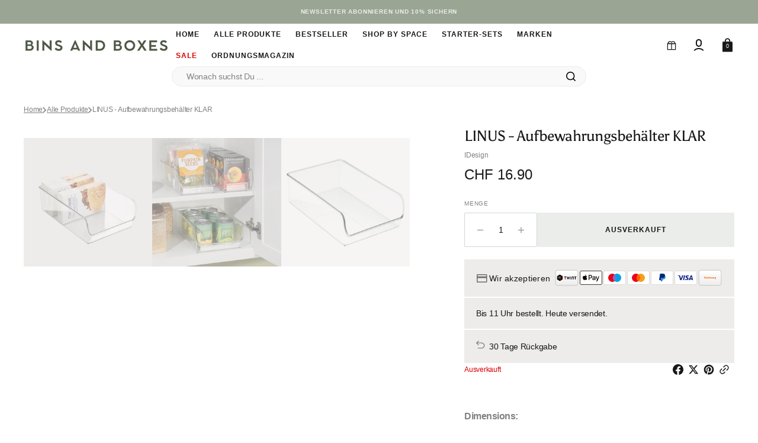

--- FILE ---
content_type: text/css
request_url: https://binsandboxes.ch/cdn/shop/t/113/assets/font-face.css?v=119281180560838586231768212076
body_size: 56
content:
@font-face{font-family:Lexend;src:url(//binsandboxes.ch/cdn/shop/files/Lexend-Light.eot?v=10228652139151744980);src:url(//binsandboxes.ch/cdn/shop/files/Lexend-Light.eot?%23iefix&16749) format("embedded-opentype"),url(//binsandboxes.ch/cdn/shop/files/Lexend-Light.woff2?v=9685539133308057300) format("woff2"),url(//binsandboxes.ch/cdn/shop/files/Lexend-Light.woff?v=16275365107458418935) format("woff"),url(//binsandboxes.ch/cdn/shop/files/Lexend-Light.ttf?v=7996602908918726589) format("truetype");font-weight:400;font-style:normal;font-display:swap}@font-face{font-family:Ledger;src:url(Ledger-Regular.woff2) format("woff2"),url(Ledger-Regular.woff) format("woff");font-weight:400;font-style:normal;font-display:swap}@font-face{font-family:Lexend;src:url(//binsandboxes.ch/cdn/shop/files/Lexend-ExtraBold.eot?v=182866220899796157);src:url(//binsandboxes.ch/cdn/shop/files/Lexend-ExtraBold.eot?%23iefix&16749) format("embedded-opentype"),url(//binsandboxes.ch/cdn/shop/files/Lexend-ExtraBold.woff2?v=5862785987490820162) format("woff2"),url(//binsandboxes.ch/cdn/shop/files/Lexend-ExtraBold.woff?v=16917474881840323878) format("woff"),url(//binsandboxes.ch/cdn/shop/files/Lexend-ExtraBold.ttf?v=11963955365886415745) format("truetype");font-weight:700;font-style:normal;font-display:swap}@font-face{font-family:Lexend;src:url(//binsandboxes.ch/cdn/shop/files/Lexend-Bold.eot?v=15884128203295232753);src:url(//binsandboxes.ch/cdn/shop/files/Lexend-Bold.eot?%23iefix&16749) format("embedded-opentype"),url(//binsandboxes.ch/cdn/shop/files/Lexend-Bold.woff2?v=17274192599199409715) format("woff2"),url(//binsandboxes.ch/cdn/shop/files/Lexend-Bold.woff?v=7323472381202089657) format("woff"),url(//binsandboxes.ch/cdn/shop/files/Lexend-Bold.ttf?v=8939861993328448317) format("truetype");font-weight:700;font-style:normal;font-display:swap}@font-face{font-family:Lexend;src:url(//binsandboxes.ch/cdn/shop/files/Lexend-SemiBold.eot?v=13036719800086584603);src:url(//binsandboxes.ch/cdn/shop/files/Lexend-SemiBold.eot?%23iefix&16749) format("embedded-opentype"),url(//binsandboxes.ch/cdn/shop/files/Lexend-SemiBold.woff2?v=11023533855963127002) format("woff2"),url(//binsandboxes.ch/cdn/shop/files/Lexend-SemiBold.woff?v=9182948755240501973) format("woff"),url(//binsandboxes.ch/cdn/shop/files/Lexend-SemiBold.ttf?v=1583997069398258406) format("truetype");font-weight:600;font-style:normal;font-display:swap}@font-face{font-family:Lexend;src:url(//binsandboxes.ch/cdn/shop/files/Lexend-Medium.eot?v=13143865663133990818);src:url(//binsandboxes.ch/cdn/shop/files/Lexend-Medium.eot?%23iefix&16749) format("embedded-opentype"),url(//binsandboxes.ch/cdn/shop/files/Lexend-Medium.woff2?v=16755716087703772598) format("woff2"),url(//binsandboxes.ch/cdn/shop/files/Lexend-Medium.woff?v=18371891361422302099) format("woff"),url(//binsandboxes.ch/cdn/shop/files/Lexend-Medium.ttf?v=11502360918660222110) format("truetype");font-weight:500;font-style:normal;font-display:swap}@font-face{font-family:Lexend;src:url(//binsandboxes.ch/cdn/shop/files/Lexend-Regular.eot?v=13141970518025934257);src:url(//binsandboxes.ch/cdn/shop/files/Lexend-Regular.eot?%23iefix&16749) format("embedded-opentype"),url(//binsandboxes.ch/cdn/shop/files/Lexend-Regular.woff2?v=2176427366258037467) format("woff2"),url(//binsandboxes.ch/cdn/shop/files/Lexend-Regular.woff?v=3026565998958960012) format("woff"),url(//binsandboxes.ch/cdn/shop/files/Lexend-Regular.ttf?v=2717015877159596830) format("truetype");font-weight:400;font-style:normal;font-display:swap}
/*# sourceMappingURL=/cdn/shop/t/113/assets/font-face.css.map?v=119281180560838586231768212076 */


--- FILE ---
content_type: text/css
request_url: https://binsandboxes.ch/cdn/shop/t/113/assets/base.css?v=44350279658349525821768212074
body_size: 19824
content:
/** Shopify CDN: Minification failed

Line 6407:70 Unexpected "{"

**/
@charset "UTF-8";
/* Color custom properties */
:root {
  --color-error: 219, 0, 0;
  --color-error-border: 219, 0, 0;
  --color-error-background: 172, 71, 71;
  --duration-short: 100ms;
  --duration-default: 250ms;
  --duration-long: 500ms;
  --color-white: 255, 255, 255;
  --alpha-link: 0.5;
  --color-background-white: 255, 255, 255;
  --color-sale: 219, 0, 0;
}

[data-scheme=dark] .notification-banner .popup-container,
[data-scheme=dark] .popup-main .popup-container {
  background-color: rgb(var(--color-background)) !important;
}
[data-scheme=dark] .notification-banner .popup-heading,
[data-scheme=dark] .popup-main .popup-heading {
  color: rgb(var(--color-foreground-title)) !important;
}
[data-scheme=dark] .notification-banner .popup-text,
[data-scheme=dark] .popup-main .popup-text {
  color: rgb(var(--color-foreground-secondary)) !important;
}
[data-scheme=dark] .notification-banner .popup-text a,
[data-scheme=dark] .popup-main .popup-text a {
  color: rgb(var(--color-foreground)) !important;
}
[data-scheme=dark] .notification-banner .popup-text a:hover,
[data-scheme=dark] .popup-main .popup-text a:hover {
  color: rgb(var(--color-accent)) !important;
}
[data-scheme=dark] .notification-banner.popup-main-image--bottom .popup-close, [data-scheme=dark] .notification-banner.popup-main-image--left .popup-close, [data-scheme=dark] .notification-banner.popup-main--no-image .popup-close, [data-scheme=dark] .notification-banner.notification-banner-image--bottom .popup-close, [data-scheme=dark] .notification-banner.notification-banner-image--left .popup-close, [data-scheme=dark] .notification-banner.notification-banner--no-image .popup-close,
[data-scheme=dark] .popup-main.popup-main-image--bottom .popup-close,
[data-scheme=dark] .popup-main.popup-main-image--left .popup-close,
[data-scheme=dark] .popup-main.popup-main--no-image .popup-close,
[data-scheme=dark] .popup-main.notification-banner-image--bottom .popup-close,
[data-scheme=dark] .popup-main.notification-banner-image--left .popup-close,
[data-scheme=dark] .popup-main.notification-banner--no-image .popup-close {
  color: rgb(var(--color-foreground-secondary)) !important;
}
[data-scheme=dark] .notification-banner.popup-main-image--bottom .popup-close:hover, [data-scheme=dark] .notification-banner.popup-main-image--left .popup-close:hover, [data-scheme=dark] .notification-banner.popup-main--no-image .popup-close:hover, [data-scheme=dark] .notification-banner.notification-banner-image--bottom .popup-close:hover, [data-scheme=dark] .notification-banner.notification-banner-image--left .popup-close:hover, [data-scheme=dark] .notification-banner.notification-banner--no-image .popup-close:hover,
[data-scheme=dark] .popup-main.popup-main-image--bottom .popup-close:hover,
[data-scheme=dark] .popup-main.popup-main-image--left .popup-close:hover,
[data-scheme=dark] .popup-main.popup-main--no-image .popup-close:hover,
[data-scheme=dark] .popup-main.notification-banner-image--bottom .popup-close:hover,
[data-scheme=dark] .popup-main.notification-banner-image--left .popup-close:hover,
[data-scheme=dark] .popup-main.notification-banner--no-image .popup-close:hover {
  color: rgb(var(--color-button)) !important;
}
[data-scheme=dark] .notification-banner .list-social__item .icon,
[data-scheme=dark] .popup-main .list-social__item .icon {
  color: rgb(var(--color-social)) !important;
}
[data-scheme=dark] .notification-banner .list-social__item:hover .icon,
[data-scheme=dark] .popup-main .list-social__item:hover .icon {
  color: rgb(var(--color-accent)) !important;
}
[data-scheme=dark] .countdown__block {
  border-top: 2px solid rgb(var(--color-foreground-title));
}
[data-scheme=dark] .swiper-button-next,
[data-scheme=dark] .swiper-button-prev {
  background-color: #282828;
}
[data-scheme=dark] .card__link {
  background-color: rgb(var(--color-background-card));
  color: rgb(var(--color-social));
}
[data-scheme=dark] .image-parallax.color-background-3 {
  --color-button: 0, 0, 0;
  --color-button-text: 255, 255, 255;
}
[data-scheme=dark] .article-card-column {
  --color-background: 33, 33, 33;
}
[data-scheme=dark] .article.color-background-2 .article-card-row__tag {
  --color-background: 33, 33, 33;
}
[data-scheme=dark] .cart-items .cart-item {
  --color-background: 33, 33, 33;
}
[data-scheme=dark] .swiper-buttons.swiper-buttons--secondary .icon {
  color: rgb(var(--color-background));
}
[data-scheme=dark] .image-parallax__button.button--secondary .icon-button-arrow {
  color: rgb(var(--color-background));
}
[data-scheme=dark] .steps-section + .testimonials-section > .color-background-2,
[data-scheme=dark] .about-section.color-background-2 {
  --color-background: 28, 28, 28;
}
[data-scheme=dark] .featured-products__products-item .card__inner,
[data-scheme=dark] .card__link::after,
[data-scheme=dark] .card-horizontal__link,
[data-scheme=dark] .card-horizontal__link::after,
[data-scheme=dark] .collection-product-list .collection-product-card--extended .card__link::after {
  background-color: rgb(33, 33, 33);
}
[data-scheme=dark] .collection-product-list .card-information__wrapper > *,
[data-scheme=dark] .collection-results--products .card-information__wrapper > *,
[data-scheme=dark] .product-recommendations__product .card-information__wrapper > *,
[data-scheme=dark] .search-modal .card-horizontal__information > *,
[data-scheme=dark] .search-modal .card-horizontal-wrapper .price--on-sale .price-item--regular,
[data-scheme=dark] .search-modal .card-horizontal-wrapper .price__regular {
  color: rgb(240, 240, 240);
}
[data-scheme=dark] .search-modal .card-horizontal-wrapper .price--on-sale .price-item--regular {
  text-decoration-color: rgb(240, 240, 240);
}
[data-scheme=dark] .collection-product-list .card-wrapper:not(.card-wrapper-page),
[data-scheme=dark] .collection-results--products .card-wrapper,
[data-scheme=dark] .product-recommendations__product .card-wrapper,
[data-scheme=dark] .search-modal .search__items-item,
[data-scheme=dark] .search-modal .card-horizontal-wrapper {
  background-color: #212121;
}
[data-scheme=dark] .product-slider .swiper-buttons:before,
[data-scheme=dark] .featured-products .swiper-buttons:before {
  background-color: rgb(var(--color-button), 0.7);
}
[data-scheme=dark] .product-slider .swiper-button-next,
[data-scheme=dark] .product-slider .swiper-button-prev,
[data-scheme=dark] .product-slider .swiper-pagination,
[data-scheme=dark] .featured-products .swiper-button-next,
[data-scheme=dark] .featured-products .swiper-button-prev,
[data-scheme=dark] .featured-products .swiper-pagination {
  color: rgb(var(--color-base-solid-button-labels));
}
[data-scheme=dark] .featured-products__products-list--horizontal.featured-products__products-list--placeholder .card-wrapper,
[data-scheme=dark] .featured-products__products-list .featured-products__products-item--horizontal .card-horizontal-wrapper {
  border-color: rgb(223, 223, 223);
}
[data-scheme=dark] .featured-products__button .button--primary {
  background-color: rgb(var(--color-button));
  color: rgb(var(--color-base-solid-button-labels));
}
[data-scheme=dark] .featured-products__button .button--secondary {
  background-color: rgb(var(--color-base-outline-button-labels));
  color: rgb(var(--color-secondary-button-labels));
}
[data-scheme=dark] .cards-grid__button.tag {
  color: rgb(240, 240, 240) !important;
  background-color: rgb(33, 33, 33) !important;
}
[data-scheme=dark] .product-promo__overlay {
  opacity: 0.4;
}
[data-scheme=dark] .cards-grid__item--none .cards-grid__overlay {
  position: absolute;
  inset: 0;
  opacity: 0.8;
  background-color: rgb(var(--color-overlay));
}
[data-scheme=dark] .cards-grid__item--none .cards-grid__subheading,
[data-scheme=dark] .cards-grid__item--none .cards-grid__heading,
[data-scheme=dark] .cards-grid__item--none .cards-grid__text,
[data-scheme=dark] .cards-grid__item--none .cards-grid__label,
[data-scheme=dark] .cards-grid__item--none .cards-grid__price {
  color: #ffffff;
}
[data-scheme=dark] .brands__image--dark {
  display: block;
}
[data-scheme=dark] .brands__image--dark + .brands__image--light {
  display: none;
}
[data-scheme=dark] .cards-grid__icon-wrapper {
  display: none;
}
[data-scheme=dark] .cards-grid__icon-wrapper + .cards-grid__icon-wrapper--dark {
  display: flex;
}
[data-scheme=dark] .footer .link-hover-line-outer > span::after {
  background-color: #282828;
}
[data-scheme=dark] .footer.color-background-1 .button--primary, [data-scheme=dark] .footer.color-background-2 .button--primary, [data-scheme=dark] .footer.color-background-3 .button--primary, [data-scheme=dark] .footer.color-background-4 .button--primary, [data-scheme=dark] .footer.color-background-5 .button--primary, [data-scheme=dark] .footer.color-inverse .button--primary {
  color: #282828;
}
[data-scheme=dark] .card-wrapper .media .placeholder-svg {
  fill: rgb(240, 240, 240);
}
[data-scheme=dark] .header__toggle-scheme-switch {
  background-color: #f7f7f7;
  color: #282828;
}
[data-scheme=dark] .header__toggle-scheme-circle {
  background-color: #282828;
}
[data-scheme=dark] .product .advantage img:first-child:nth-last-child(2),
[data-scheme=dark] .product .advantage svg:first-child:nth-last-child(2) {
  display: none;
}
[data-scheme=dark] .product .advantage img:first-child:nth-last-child(2) ~ svg, [data-scheme=dark] .product .advantage img:first-child:nth-last-child(2) ~ img,
[data-scheme=dark] .product .advantage svg:first-child:nth-last-child(2) ~ svg,
[data-scheme=dark] .product .advantage svg:first-child:nth-last-child(2) ~ img {
  display: block;
}
[data-scheme=dark] .mega-menu__item--dark .mega-menu__item-heading,
[data-scheme=dark] .mega-menu__item--dark .mega-menu__item-description,
[data-scheme=dark] .mega-menu__item--dark .mega-menu__item-text,
[data-scheme=dark] .mega-menu__item--dark .mega-menu__item-text--accent {
  color: #282828;
}
[data-scheme=dark] .search__block--dark .search__heading,
[data-scheme=dark] .search__block--dark .search__text,
[data-scheme=dark] .search__block--dark .search__text--accent {
  color: #282828;
}
[data-scheme=dark] .subtitle:not(.product-promo__subheading):not(.cards-grid__subheading):not(.card__quickview-text) {
  color: rgb(240, 240, 240) !important;
}
[data-scheme=dark] .subtitle:not(.product-promo__subheading):not(.cards-grid__subheading):not(.card__quickview-text).subtitle--dot {
  color: rgb(240, 240, 240) !important;
}
[data-scheme=dark] .subtitle:not(.product-promo__subheading):not(.cards-grid__subheading):not(.card__quickview-text).subtitle--dot span {
  background-color: rgb(240, 240, 240) !important;
}
[data-scheme=dark] .promo-banner {
  background-color: rgb(var(--color-button-hover)) !important;
}
[data-scheme=dark] .promo-banner__text p {
  color: rgb(var(--color-foreground-title)) !important;
}
[data-scheme=dark] .promo-banner__text a {
  color: #ffd875 !important;
}
[data-scheme=dark] .promo-banner--expanded .promo-banner__title {
  color: #ffd875 !important;
}
[data-scheme=dark] .promo-banner--expanded .promo-banner__text {
  color: rgb(var(--color-foreground-title)) !important;
}
[data-scheme=dark] .promo-banner--expanded .promo-banner__text a {
  color: rgb(var(--color-foreground-title)) !important;
}
[data-scheme=dark] .multicolumn-list__wrapper .multicolumn-card__image-wrapper .multicolumn-card__image--light {
  display: none;
}
[data-scheme=dark] .multicolumn-list__wrapper .multicolumn-card__image-wrapper .multicolumn-card__image--dark {
  display: block;
}
[data-scheme=dark] .multicolumn-list__wrapper .multicolumn-card__image-wrapper .multicolumn-card__image:only-child {
  display: block !important;
}
[data-scheme=dark] .featured-product__wrapper.color-background-2 .product__button-prev,
[data-scheme=dark] .featured-product__wrapper.color-background-2 .product__button-next {
  background-color: rgb(240, 240, 240);
}
[data-scheme=dark] .article-template__header--overlay .article-template__title,
[data-scheme=dark] .article-template__header--overlay .article-template__tag a,
[data-scheme=dark] .article-template__header--overlay .article-template__meta span {
  color: rgb(240, 240, 240);
}
[data-scheme=dark] .video-section__play-button {
  background-color: rgb(240, 240, 240);
}
[data-scheme=dark] .product-slider__subheading,
[data-scheme=dark] .pst__subheading {
  color: rgb(230, 230, 230) !important;
}
[data-scheme=dark] .slideshow .swiper-button-next,
[data-scheme=dark] .slideshow .swiper-button-prev {
  background-color: #282828;
}
[data-scheme=dark] .slideshow .swiper-button-next .icon path,
[data-scheme=dark] .slideshow .swiper-button-prev .icon path {
  fill: #fff;
}

@media (prefers-color-scheme: dark) {
  [data-scheme=auto] .notification-banner .popup-container,
  [data-scheme=auto] .popup-main .popup-container {
    background-color: rgb(var(--color-background)) !important;
  }
  [data-scheme=auto] .notification-banner .popup-heading,
  [data-scheme=auto] .popup-main .popup-heading {
    color: rgb(var(--color-foreground-title)) !important;
  }
  [data-scheme=auto] .notification-banner .popup-text,
  [data-scheme=auto] .popup-main .popup-text {
    color: rgb(var(--color-foreground-secondary)) !important;
  }
  [data-scheme=auto] .notification-banner .popup-text a,
  [data-scheme=auto] .popup-main .popup-text a {
    color: rgb(var(--color-foreground)) !important;
  }
  [data-scheme=auto] .notification-banner .popup-text a:hover,
  [data-scheme=auto] .popup-main .popup-text a:hover {
    color: rgb(var(--color-accent)) !important;
  }
  [data-scheme=auto] .notification-banner.popup-main-image--bottom .popup-close, [data-scheme=auto] .notification-banner.popup-main-image--left .popup-close, [data-scheme=auto] .notification-banner.popup-main--no-image .popup-close, [data-scheme=auto] .notification-banner.notification-banner-image--bottom .popup-close, [data-scheme=auto] .notification-banner.notification-banner-image--left .popup-close, [data-scheme=auto] .notification-banner.notification-banner--no-image .popup-close,
  [data-scheme=auto] .popup-main.popup-main-image--bottom .popup-close,
  [data-scheme=auto] .popup-main.popup-main-image--left .popup-close,
  [data-scheme=auto] .popup-main.popup-main--no-image .popup-close,
  [data-scheme=auto] .popup-main.notification-banner-image--bottom .popup-close,
  [data-scheme=auto] .popup-main.notification-banner-image--left .popup-close,
  [data-scheme=auto] .popup-main.notification-banner--no-image .popup-close {
    color: rgb(var(--color-foreground-secondary)) !important;
  }
  [data-scheme=auto] .notification-banner.popup-main-image--bottom .popup-close:hover, [data-scheme=auto] .notification-banner.popup-main-image--left .popup-close:hover, [data-scheme=auto] .notification-banner.popup-main--no-image .popup-close:hover, [data-scheme=auto] .notification-banner.notification-banner-image--bottom .popup-close:hover, [data-scheme=auto] .notification-banner.notification-banner-image--left .popup-close:hover, [data-scheme=auto] .notification-banner.notification-banner--no-image .popup-close:hover,
  [data-scheme=auto] .popup-main.popup-main-image--bottom .popup-close:hover,
  [data-scheme=auto] .popup-main.popup-main-image--left .popup-close:hover,
  [data-scheme=auto] .popup-main.popup-main--no-image .popup-close:hover,
  [data-scheme=auto] .popup-main.notification-banner-image--bottom .popup-close:hover,
  [data-scheme=auto] .popup-main.notification-banner-image--left .popup-close:hover,
  [data-scheme=auto] .popup-main.notification-banner--no-image .popup-close:hover {
    color: rgb(var(--color-button)) !important;
  }
  [data-scheme=auto] .notification-banner .list-social__item .icon,
  [data-scheme=auto] .popup-main .list-social__item .icon {
    color: rgb(var(--color-social)) !important;
  }
  [data-scheme=auto] .notification-banner .list-social__item:hover .icon,
  [data-scheme=auto] .popup-main .list-social__item:hover .icon {
    color: rgb(var(--color-accent)) !important;
  }
  [data-scheme=auto] .image-parallax.color-background-3 {
    --color-button: 0, 0, 0;
    --color-button-text: 255, 255, 255;
  }
  [data-scheme=auto] .swiper-buttons.swiper-buttons--secondary .icon {
    color: rgb(var(--color-background));
  }
  [data-scheme=auto] .image-parallax__button.button--secondary .icon-button-arrow {
    color: rgb(var(--color-background));
  }
  [data-scheme=auto] .steps-section + .testimonials-section > .color-background-2,
  [data-scheme=auto] .about-section.color-background-2 {
    --color-background: 28, 28, 28;
  }
  [data-scheme=auto] .featured-products__products-item .card__inner,
  [data-scheme=auto] .card__link::after,
  [data-scheme=auto] .card-horizontal__link,
  [data-scheme=auto] .card-horizontal__link::after,
  [data-scheme=auto] .collection-product-list .collection-product-card--extended .card__link::after {
    background-color: rgb(var(--color-background));
  }
  [data-scheme=auto] .collection-product-list .card-information__wrapper > *,
  [data-scheme=auto] .collection-results--products .card-information__wrapper > *,
  [data-scheme=auto] .product-recommendations__product .card-information__wrapper > *,
  [data-scheme=auto] .search-modal .card-horizontal__information > *,
  [data-scheme=auto] .search-modal .card-horizontal-wrapper .price--on-sale .price-item--regular,
  [data-scheme=auto] .search-modal .card-horizontal-wrapper .price__regular {
    color: rgb(240, 240, 240);
  }
  [data-scheme=auto] .search-modal .card-horizontal-wrapper .price--on-sale .price-item--regular {
    text-decoration-color: rgb(240, 240, 240);
  }
  [data-scheme=auto] .collection-product-list .card-wrapper:not(.card-wrapper-page),
  [data-scheme=auto] .collection-results--products .card-wrapper,
  [data-scheme=auto] .product-recommendations__product .card-wrapper,
  [data-scheme=auto] .search-modal .search__items-item,
  [data-scheme=auto] .search-modal .card-horizontal-wrapper {
    background-color: rgb(33, 33, 33);
  }
  [data-scheme=auto] .product-slider .swiper-buttons:before,
  [data-scheme=auto] .featured-products .swiper-buttons:before {
    background-color: rgb(var(--color-button), 0.7);
  }
  [data-scheme=auto] .product-slider .swiper-button-next,
  [data-scheme=auto] .product-slider .swiper-button-prev,
  [data-scheme=auto] .product-slider .swiper-pagination,
  [data-scheme=auto] .featured-products .swiper-button-next,
  [data-scheme=auto] .featured-products .swiper-button-prev,
  [data-scheme=auto] .featured-products .swiper-pagination {
    color: rgb(var(--color-base-solid-button-labels));
  }
  [data-scheme=auto] .featured-products__products-list--horizontal.featured-products__products-list--placeholder .card-wrapper,
  [data-scheme=auto] .featured-products__products-list .featured-products__products-item--horizontal .card-horizontal-wrapper {
    border-color: rgb(223, 223, 223);
  }
  [data-scheme=auto] .featured-products__button .button--primary {
    background-color: rgb(var(--color-button));
    color: rgb(var(--color-base-solid-button-labels));
  }
  [data-scheme=auto] .featured-products__button .button--secondary {
    background-color: rgb(var(--color-base-outline-button-labels));
    color: rgb(var(--color-secondary-button-labels));
  }
  [data-scheme=auto] .footer .link-hover-line-outer > span::after {
    background-color: #282828;
  }
  [data-scheme=auto] .footer.color-background-1 .button--primary, [data-scheme=auto] .footer.color-background-2 .button--primary, [data-scheme=auto] .footer.color-background-3 .button--primary, [data-scheme=auto] .footer.color-background-4 .button--primary, [data-scheme=auto] .footer.color-background-5 .button--primary, [data-scheme=auto] .footer.color-inverse .button--primary {
    color: #282828;
  }
  [data-scheme=auto] .product-promo__overlay {
    opacity: 0.4;
  }
  [data-scheme=auto] .cards-grid__item--none .cards-grid__overlay {
    position: absolute;
    inset: 0;
    opacity: 0.8;
    background-color: rgb(var(--color-overlay));
  }
  [data-scheme=auto] .cards-grid__item--none .cards-grid__subheading,
  [data-scheme=auto] .cards-grid__item--none .cards-grid__heading,
  [data-scheme=auto] .cards-grid__item--none .cards-grid__text,
  [data-scheme=auto] .cards-grid__item--none .cards-grid__label,
  [data-scheme=auto] .cards-grid__item--none .cards-grid__price {
    color: #ffffff;
  }
  [data-scheme=auto] .cards-grid__button.tag {
    color: rgb(240, 240, 240) !important;
    background-color: rgb(33, 33, 33) !important;
  }
  [data-scheme=auto] .brands__image--dark {
    display: block;
  }
  [data-scheme=auto] .brands__image--dark + .brands__image--light {
    display: none;
  }
  [data-scheme=auto] .cards-grid__icon-wrapper {
    display: none;
  }
  [data-scheme=auto] .cards-grid__icon-wrapper + .cards-grid__icon-wrapper--dark {
    display: flex;
  }
  [data-scheme=auto] .product .advantage img:first-child:nth-last-child(2),
  [data-scheme=auto] .product .advantage svg:first-child:nth-last-child(2) {
    display: none;
  }
  [data-scheme=auto] .product .advantage img:first-child:nth-last-child(2) ~ svg, [data-scheme=auto] .product .advantage img:first-child:nth-last-child(2) ~ img,
  [data-scheme=auto] .product .advantage svg:first-child:nth-last-child(2) ~ svg,
  [data-scheme=auto] .product .advantage svg:first-child:nth-last-child(2) ~ img {
    display: block;
  }
  [data-scheme=auto] .mega-menu__item--dark .mega-menu__item-heading,
  [data-scheme=auto] .mega-menu__item--dark .mega-menu__item-description,
  [data-scheme=auto] .mega-menu__item--dark .mega-menu__item-text,
  [data-scheme=auto] .mega-menu__item--dark .mega-menu__item-text--accent {
    color: #282828;
  }
  [data-scheme=auto] .search__block--dark .search__heading,
  [data-scheme=auto] .search__block--dark .search__text,
  [data-scheme=auto] .search__block--dark .search__text--accent {
    color: #282828;
  }
  [data-scheme=auto] .subtitle:not(.product-promo__subheading):not(.cards-grid__button.tag):not(.card__quickview-text) {
    color: rgb(240, 240, 240) !important;
  }
  [data-scheme=auto] .subtitle:not(.product-promo__subheading):not(.cards-grid__button.tag):not(.card__quickview-text).subtitle--dot {
    color: rgb(240, 240, 240) !important;
  }
  [data-scheme=auto] .subtitle:not(.product-promo__subheading):not(.cards-grid__button.tag):not(.card__quickview-text).subtitle--dot span {
    background-color: rgb(240, 240, 240) !important;
  }
  [data-scheme=auto] .blog__posts--grid .article .article-card-row__tag {
    background-color: #040404 !important;
  }
  [data-scheme=auto] .header__toggle-scheme-circle {
    background-color: #282828;
  }
  [data-scheme=auto] .promo-banner {
    background-color: rgb(var(--color-button-hover)) !important;
  }
  [data-scheme=auto] .promo-banner__text p {
    color: rgb(var(--color-foreground-title)) !important;
  }
  [data-scheme=auto] .promo-banner__text a {
    color: #ffd875 !important;
  }
  [data-scheme=auto] .promo-banner--expanded .promo-banner__title {
    color: #ffd875 !important;
  }
  [data-scheme=auto] .promo-banner--expanded .promo-banner__text {
    color: rgb(var(--color-foreground-title)) !important;
  }
  [data-scheme=auto] .promo-banner--expanded .promo-banner__text a {
    color: rgb(var(--color-foreground-title)) !important;
  }
  [data-scheme=auto] .featured-product__wrapper.color-background-2 .product__button-prev,
  [data-scheme=auto] .featured-product__wrapper.color-background-2 .product__button-next {
    background-color: rgb(240, 240, 240);
  }
  [data-scheme=auto] .article-template__header--overlay .article-template__title,
  [data-scheme=auto] .article-template__header--overlay .article-template__tag a,
  [data-scheme=auto] .article-template__header--overlay .article-template__meta span {
    color: rgb(240, 240, 240);
  }
  [data-scheme=auto] .video-section__play-button {
    background-color: rgb(240, 240, 240);
  }
  [data-scheme=auto] .multicolumn-list__wrapper .multicolumn-card__image--light {
    display: none;
  }
  [data-scheme=auto] .multicolumn-list__wrapper .multicolumn-card__image-wrapper .multicolumn-card__image--dark {
    display: block;
  }
  [data-scheme=auto] .multicolumn-list__wrapper .multicolumn-card__image-wrapper .multicolumn-card__image:only-child {
    display: block !important;
  }
  [data-scheme=auto] .product-slider__subheading,
  [data-scheme=auto] .pst__subheading {
    color: rgb(230, 230, 230) !important;
  }
  [data-scheme=auto] .slideshow .swiper-button-next,
  [data-scheme=auto] .slideshow .swiper-button-prev {
    background-color: #282828;
  }
  [data-scheme=auto] .slideshow .swiper-button-next .icon path,
  [data-scheme=auto] .slideshow .swiper-button-prev .icon path {
    fill: #fff;
  }
  [data-scheme=auto] .card-wrapper .media .placeholder-svg {
    color: rgb(240, 240, 240);
    fill: rgb(240, 240, 240);
  }
  .featured-product .product__info-wrapper {
    background-color: rgb(var(--color-background));
  }
  .swiper-buttons.swiper-buttons--secondary .icon {
    color: rgb(var(--color-background));
  }
  .image-parallax__button.button--secondary .icon-button-arrow {
    color: rgb(var(--color-background));
  }
  .header__toggle-scheme-switch {
    background-color: #f7f7f7;
    color: #282828;
  }
  .header__toggle-scheme-circle {
    background-color: #282828;
  }
}
.container,
.container-fluid,
.container-xxl,
.shopify-policy__container-xxl,
.container-xl,
.shopify-policy__container-xl,
.container-lg,
.shopify-policy__container-lg,
.container-md,
.shopify-policy__container-md,
.container-sm,
.shopify-policy__container-sm,
.shopify-policy__container {
  width: 100%;
  padding-right: 2rem;
  padding-left: 2rem;
  margin-right: auto;
  margin-left: auto;
}
@media screen and (min-width: 1200px) {
  .container,
  .container-fluid,
  .container-xxl,
  .shopify-policy__container-xxl,
  .container-xl,
  .shopify-policy__container-xl,
  .container-lg,
  .shopify-policy__container-lg,
  .container-md,
  .shopify-policy__container-md,
  .container-sm,
  .shopify-policy__container-sm,
  .shopify-policy__container {
    padding-right: 4rem;
    padding-left: 4rem;
  }
}

@media (min-width: 576px) {
  .container-sm,
  .shopify-policy__container-sm, .container,
  .shopify-policy__container {
    max-width: 100%;
  }
}
@media (min-width: 750px) {
  .container-md,
  .shopify-policy__container-md, .container-sm,
  .shopify-policy__container-sm, .container,
  .shopify-policy__container {
    max-width: 100%;
  }
}
@media (min-width: 990px) {
  .container-lg,
  .shopify-policy__container-lg, .container-md,
  .shopify-policy__container-md, .container-sm,
  .shopify-policy__container-sm, .container,
  .shopify-policy__container {
    max-width: 100%;
  }
}
@media (min-width: 1200px) {
  .container-xl,
  .shopify-policy__container-xl, .container-lg,
  .shopify-policy__container-lg, .container-md,
  .shopify-policy__container-md, .container-sm,
  .shopify-policy__container-sm, .container,
  .shopify-policy__container {
    max-width: 100%;
  }
}
@media (min-width: 1360px) {
  .container-xxl,
  .shopify-policy__container-xxl, .container-xl,
  .shopify-policy__container-xl, .container-lg,
  .shopify-policy__container-lg, .container-md,
  .shopify-policy__container-md, .container-sm,
  .shopify-policy__container-sm, .container,
  .shopify-policy__container {
    max-width: 1920px;
  }
}
/* Base */
.no-js:not(html) {
  display: none !important;
}

html.no-js .no-js:not(html) {
  display: block !important;
}

.no-js-inline {
  display: none !important;
}

html.no-js .no-js-inline {
  display: inline-block !important;
}

.no-js-flex {
  display: none !important;
}

html.no-js .no-js-flex {
  display: flex !important;
}

html.js .js-hidden {
  display: none !important;
}

html.no-js .no-js-block {
  display: block !important;
}

html.no-js .no-js-hidden {
  display: none !important;
}

html {
  -moz-text-size-adjust: none;
  -webkit-text-size-adjust: none;
  text-size-adjust: none;
}

.page-width {
  max-width: 139.6rem;
  margin: 0 auto;
  padding: 0 2.5rem;
}

@media screen and (min-width: 750px) {
  .page-width {
    padding: 0 5rem;
  }
  .page-width--narrow {
    padding: 0 9rem;
  }
}
@media screen and (min-width: 990px) {
  .page-width--narrow {
    max-width: 86rem;
    padding: 0;
  }
}
.spaced-section {
  position: relative;
  background-color: rgb(var(--color-background));
}

.section-border-top {
  padding-top: 5rem;
}
.section-border-top__inner {
  position: relative;
}
.section-border-top__inner:before {
  content: "";
  position: absolute;
  width: calc(100% - 8rem);
  height: 1px;
  left: 50%;
  transform: translateX(-50%);
  top: -5rem;
  background-color: rgba(var(--color-foreground), 0.2);
}

body,
.color-background-1,
.color-background-2,
.color-background-3,
.color-background-4,
.color-background-5,
.color-inverse {
  color: rgb(var(--color-foreground));
  background-color: rgb(var(--color-background));
  line-height: var(--font-body-line-height);
}

.background-secondary {
  background-color: rgba(var(--color-foreground), 0.04);
  padding: 4rem 0 5rem;
}

@media screen and (min-width: 750px) {
  .background-secondary {
    padding: 6rem 0 5rem;
  }
}
.page-margin,
.shopify-challenge__container {
  margin: 7rem auto;
}

.rte-width {
  max-width: 82rem;
  margin: 0 auto 2rem;
}

.list-unstyled {
  margin: 0;
  padding: 0;
  list-style: none;
}

.hidden {
  display: none !important;
}

.visually-hidden {
  position: absolute !important;
  overflow: hidden;
  width: 1px;
  height: 1px;
  margin: -1px;
  padding: 0;
  border: 0;
  clip: rect(0 0 0 0);
  word-wrap: normal !important;
}

.visually-hidden--inline {
  margin: 0;
  height: 1em;
}

.visibility-hidden {
  visibility: hidden;
}

.skip-to-content-link:focus {
  z-index: 9999;
  position: inherit;
  overflow: auto;
  width: auto;
  height: auto;
  clip: auto;
}

.overflow-hidden {
  overflow: hidden;
}

.overflow-hidden-search {
  overflow: hidden;
}

/* base-details-summary */
summary {
  cursor: pointer;
  list-style: none;
  position: relative;
}

summary .icon-caret {
  position: absolute;
  height: 2rem;
  right: 0;
  top: calc(50% - 1rem);
}

summary::-webkit-details-marker {
  display: none;
}

.disclosure-has-popup {
  position: relative;
}

.disclosure-has-popup[open] > summary::before {
  position: fixed;
  inset: 0;
  z-index: 2;
  display: block;
  cursor: default;
  content: " ";
  background: transparent;
}

.disclosure-has-popup > summary::before {
  display: none;
}

.disclosure-has-popup[open] > summary + * {
  z-index: 100;
}

/* Animation */
@keyframes translate {
  0% {
    transform: translate3d(0, 0, 0);
  }
  100% {
    transform: translate3d(-40rem, 0, 0);
  }
}
@keyframes fade {
  0% {
    opacity: 0;
  }
  100% {
    opacity: 1;
  }
}
@keyframes link-hover {
  0% {
    width: 100%;
  }
  50% {
    width: 0;
  }
  100% {
    width: 100%;
  }
}
[data-scheme=dark] .icon-account-order-none circle + path {
  stroke: rgb(var(--color-background));
}

/* Light header on dark bg */
.header-wrapper--overlay .header__menu-item {
  transition: none;
}

body:not(.body--hidden) #shopify-section-header:not(.shopify-section-header-sticky.animate) .header-wrapper--overlay .header__offcanvas-toggle .header__offcanvas-toggle-link {
  color: #fff;
}
body:not(.body--hidden) #shopify-section-header:not(.shopify-section-header-sticky.animate) .header-wrapper--overlay .header__heading-link > * {
  color: #fff;
}

@media (prefers-color-scheme: light) {
  #shopify-section-header:not(.shopify-section-header-sticky.animate) .header-wrapper--overlay .header__heading .header__heading-logo--overlay,
  #shopify-section-header:not(.shopify-section-header-sticky.animate) .header-wrapper--overlay .header__heading-link .header__heading-logo--overlay {
    display: block;
  }
  #shopify-section-header:not(.shopify-section-header-sticky.animate) .header-wrapper--overlay .header__heading .header__heading-logo:not(.header__heading-logo--overlay),
  #shopify-section-header:not(.shopify-section-header-sticky.animate) .header-wrapper--overlay .header__heading-link .header__heading-logo:not(.header__heading-logo--overlay) {
    display: none;
  }
  #shopify-section-header:not(.shopify-section-header-sticky.animate) .header-wrapper--overlay .header__heading .header__heading-logo:only-child,
  #shopify-section-header:not(.shopify-section-header-sticky.animate) .header-wrapper--overlay .header__heading-link .header__heading-logo:only-child {
    display: block !important;
  }
  #shopify-section-header:not(.shopify-section-header-sticky.animate) .header-wrapper--overlay .header__offcanvas .header__heading-logo--overlay {
    display: none;
  }
  #shopify-section-header:not(.shopify-section-header-sticky.animate) .header-wrapper--overlay .header__offcanvas .header__heading-logo:not(.header__heading-logo--overlay) {
    display: block;
  }
  .icon-pack__image-wrapper img:first-child {
    display: block;
  }
  .icon-pack__image-wrapper img:last-child {
    display: none;
  }
}
@media (prefers-color-scheme: dark) {
  .header__heading-logo:first-child:nth-last-child(2) {
    display: none;
  }
  .header__heading-logo:first-child:nth-last-child(2) ~ .header__heading-logo {
    display: block;
  }
  .header__heading-logo:first-child:nth-last-child(1) {
    display: none;
  }
  .header__heading-logo:only-child {
    display: block !important;
  }
  .icon-pack__image-wrapper img:first-child {
    display: none;
  }
  .icon-pack__image-wrapper img:last-child {
    display: block;
  }
}
[data-scheme=light] .header__heading-logo:first-child:nth-last-child(2) {
  display: block;
}
[data-scheme=light] .header__heading-logo:first-child:nth-last-child(2) ~ .header__heading-logo {
  display: none;
}
[data-scheme=light] #shopify-section-header:not(.shopify-section-header-sticky.animate) .header-wrapper--overlay .header__heading .header__heading-logo--overlay,
[data-scheme=light] #shopify-section-header:not(.shopify-section-header-sticky.animate) .header-wrapper--overlay .header__heading-link .header__heading-logo--overlay {
  display: block;
}
[data-scheme=light] #shopify-section-header:not(.shopify-section-header-sticky.animate) .header-wrapper--overlay .header__heading .header__heading-logo:not(.header__heading-logo--overlay),
[data-scheme=light] #shopify-section-header:not(.shopify-section-header-sticky.animate) .header-wrapper--overlay .header__heading-link .header__heading-logo:not(.header__heading-logo--overlay) {
  display: none;
}
[data-scheme=light] #shopify-section-header:not(.shopify-section-header-sticky.animate) .header-wrapper--overlay .header__heading .header__heading-logo:only-child,
[data-scheme=light] #shopify-section-header:not(.shopify-section-header-sticky.animate) .header-wrapper--overlay .header__heading-link .header__heading-logo:only-child {
  display: block !important;
}
[data-scheme=light] #shopify-section-header:not(.shopify-section-header-sticky.animate) .header-wrapper--overlay .header__offcanvas .header__heading-logo--overlay {
  display: none;
}
[data-scheme=light] #shopify-section-header:not(.shopify-section-header-sticky.animate) .header-wrapper--overlay .header__offcanvas .header__heading-logo:not(.header__heading-logo--overlay) {
  display: block;
}
[data-scheme=light] .icon-pack__image-wrapper img:first-child {
  display: block;
}
[data-scheme=light] .icon-pack__image-wrapper img:last-child {
  display: none;
}

[data-scheme=dark] .header__heading-logo:first-child:nth-last-child(2) {
  display: none;
}
[data-scheme=dark] .header__heading-logo:first-child:nth-last-child(2) ~ .header__heading-logo {
  display: block;
}
[data-scheme=dark] .header__heading-logo:first-child:nth-last-child(1) {
  display: none;
}
[data-scheme=dark] .header__heading-logo:only-child {
  display: block !important;
}
[data-scheme=dark] #shopify-section-header:not(.shopify-section-header-sticky.animate) .header-wrapper--overlay .header__offcanvas .header__heading-logo--overlay {
  display: block;
}
[data-scheme=dark] #shopify-section-header:not(.shopify-section-header-sticky.animate) .header-wrapper--overlay .header__offcanvas .header__heading-logo:not(.header__heading-logo--overlay) {
  display: none;
}
[data-scheme=dark] .icon-pack__image-wrapper img:first-child {
  display: none;
}
[data-scheme=dark] .icon-pack__image-wrapper img:last-child {
  display: block;
}

@media (prefers-color-scheme: dark) {
  [data-scheme=auto] .header__heading-logo:first-child:nth-last-child(2) {
    display: none;
  }
  [data-scheme=auto] .header__heading-logo:first-child:nth-last-child(2) ~ .header__heading-logo {
    display: block;
  }
  [data-scheme=auto] .header__heading-logo:first-child:nth-last-child(1) {
    display: none;
  }
  [data-scheme=auto] .header__heading-logo:only-child {
    display: block !important;
  }
}
@media (prefers-color-scheme: light) {
  [data-scheme=auto] .header__heading-logo:first-child:nth-last-child(2) {
    display: block;
  }
  [data-scheme=auto] .header__heading-logo:first-child:nth-last-child(2) ~ .header__heading-logo {
    display: none;
  }
  [data-scheme=auto] #shopify-section-header:not(.shopify-section-header-sticky.animate) .header-wrapper--overlay .header__heading .header__heading-logo--overlay,
  [data-scheme=auto] #shopify-section-header:not(.shopify-section-header-sticky.animate) .header-wrapper--overlay .header__heading-link .header__heading-logo--overlay {
    display: block;
  }
  [data-scheme=auto] #shopify-section-header:not(.shopify-section-header-sticky.animate) .header-wrapper--overlay .header__heading .header__heading-logo:not(.header__heading-logo--overlay),
  [data-scheme=auto] #shopify-section-header:not(.shopify-section-header-sticky.animate) .header-wrapper--overlay .header__heading-link .header__heading-logo:not(.header__heading-logo--overlay) {
    display: none;
  }
  [data-scheme=auto] #shopify-section-header:not(.shopify-section-header-sticky.animate) .header-wrapper--overlay .header__heading .header__heading-logo:only-child,
  [data-scheme=auto] #shopify-section-header:not(.shopify-section-header-sticky.animate) .header-wrapper--overlay .header__heading-link .header__heading-logo:only-child {
    display: block !important;
  }
  [data-scheme=auto] #shopify-section-header:not(.shopify-section-header-sticky.animate) .header-wrapper--overlay .header__offcanvas .header__heading-logo--overlay {
    display: none;
  }
  [data-scheme=auto] #shopify-section-header:not(.shopify-section-header-sticky.animate) .header-wrapper--overlay .header__offcanvas .header__heading-logo:not(.header__heading-logo--overlay) {
    display: block;
  }
}
#shopify-section-header:not(.shopify-section-header-sticky.animate) .header-wrapper--overlay {
  background-color: transparent;
  transition: background var(--duration-default);
}
#shopify-section-header:not(.shopify-section-header-sticky.animate) .header-wrapper--overlay > *,
#shopify-section-header:not(.shopify-section-header-sticky.animate) .header-wrapper--overlay .disclosure__button {
  background-color: transparent;
  transition: none;
}
#shopify-section-header:not(.shopify-section-header-sticky.animate) .header-wrapper--overlay .header__menu-item:not(.header__submenu .header__menu-item),
#shopify-section-header:not(.shopify-section-header-sticky.animate) .header-wrapper--overlay .header__icon .header__icon-name,
#shopify-section-header:not(.shopify-section-header-sticky.animate) .header-wrapper--overlay .currency-country,
#shopify-section-header:not(.shopify-section-header-sticky.animate) .header-wrapper--overlay .header__icon .icon-hamburger {
  color: #fff;
}
#shopify-section-header:not(.shopify-section-header-sticky.animate) .header-wrapper--overlay .header__menu-item .header__active-menu-item {
  color: #fff;
}
#shopify-section-header:not(.shopify-section-header-sticky.animate) .header-wrapper--overlay .header__menu-item:not(.header__submenu .header__menu-item) > span:not(.header__active-menu-item)::after,
#shopify-section-header:not(.shopify-section-header-sticky.animate) .header-wrapper--overlay .header__icon .header__icon-name::before,
#shopify-section-header:not(.shopify-section-header-sticky.animate) .header-wrapper--overlay .currency-country::after,
#shopify-section-header:not(.shopify-section-header-sticky.animate) .header-wrapper--overlay .link-hover-line-outer:not(.header__submenu .header__menu-item):not(.disclosure__link) span::after {
  background-color: #fff;
}
#shopify-section-header:not(.shopify-section-header-sticky.animate) .header-wrapper--overlay .header__menu-item span:not(.header__active-menu-item) > span:after,
#shopify-section-header:not(.shopify-section-header-sticky.animate) .header-wrapper--overlay .header__icon-name span:after,
#shopify-section-header:not(.shopify-section-header-sticky.animate) .header-wrapper--overlay .header__localization .localization-selector.link:hover .icon-caret,
#shopify-section-header:not(.shopify-section-header-sticky.animate) .header-wrapper--overlay .link--text.header__icon:hover .icon,
#shopify-section-header:not(.shopify-section-header-sticky.animate) .header-wrapper--overlay .header__search:hover .modal__toggle-open,
#shopify-section-header:not(.shopify-section-header-sticky.animate) .header-wrapper--overlay .header__modal-close-button .icon {
  color: #fff;
}
#shopify-section-header:not(.shopify-section-header-sticky.animate) .header-wrapper--overlay .header__toggle-scheme-item {
  color: white;
}
#shopify-section-header:not(.shopify-section-header-sticky.animate) .header-wrapper--overlay .header__toggle-scheme-item:hover .icon {
  color: white;
}
#shopify-section-header:not(.shopify-section-header-sticky.animate) .header-wrapper--overlay .icon-search,
#shopify-section-header:not(.shopify-section-header-sticky.animate) .header-wrapper--overlay .header__icon--account > .icon-account,
#shopify-section-header:not(.shopify-section-header-sticky.animate) .header-wrapper--overlay .icon-cart {
  color: white;
  transition: none;
}
#shopify-section-header:not(.shopify-section-header-sticky.animate) .header-wrapper--overlay .icon.icon-close:not(.header__modal-close-button .icon):not(.header__offcanvas-toggle-link .icon) {
  color: rgb(var(--color-button));
}
#shopify-section-header:not(.shopify-section-header-sticky.animate) .header-wrapper--overlay .header__menu-item .icon-caret {
  color: white;
  transition: none;
}
#shopify-section-header:not(.shopify-section-header-sticky.animate) .header-wrapper--overlay .header__submenu .icon.icon-caret {
  color: rgb(var(--color-button));
  transition: transform var(--duration-default);
}
#shopify-section-header:not(.shopify-section-header-sticky.animate) .header-wrapper--overlay .list-menu--inline span.header__active-menu-item--border,
#shopify-section-header:not(.shopify-section-header-sticky.animate) .header-wrapper--overlay .list-menu--inline .header__menu-item--border:hover span:not(.header__active-menu-item) {
  border-color: #fff;
}

/* Reviews override */
#shopify-product-reviews .spr-container,
#shopify-product-reviews .spr-review,
#shopify-product-reviews .spr-form {
  border: 0;
}
#shopify-product-reviews .spr-container {
  padding: 0;
}
#shopify-product-reviews .spr-summary-caption {
  font-size: 1.3rem;
  color: rgb(var(--color-foreground));
}
#shopify-product-reviews .spr-header-title {
  display: none;
}
#shopify-product-reviews .spr-review-header {
  display: flex;
  flex-direction: column;
}
#shopify-product-reviews .spr-summary {
  display: flex;
  align-items: center;
  justify-content: center;
  flex-wrap: wrap;
  gap: 0.8rem;
  text-align: center;
  margin-bottom: 0;
}
@media (min-width: 750px) {
  #shopify-product-reviews .spr-summary {
    text-align: left;
    justify-content: flex-start;
  }
}
#shopify-product-reviews .spr-summary::before {
  display: none;
}
#shopify-product-reviews .spr-summary .spr-starrating {
  display: none;
}
#shopify-product-reviews .spr-summary .spr-summary-caption {
  display: none;
}
#shopify-product-reviews .spr-summary-actions {
  width: 100%;
}
#shopify-product-reviews .spr-summary-actions-newreview,
#shopify-product-reviews .spr-button {
  float: unset;
  display: inline-flex;
  justify-content: center;
  align-items: center;
  min-width: 10rem;
  min-height: 4.3rem;
  padding: 0 3rem;
  margin-top: 0;
  font-family: var(--font-button-family);
  font-weight: var(--font-button-weight);
  font-style: var(--font-button-style);
  text-transform: var(--font-button-text-transform);
  letter-spacing: calc(var(--font-button-letter-spacing) * 0.1);
  position: relative;
  box-sizing: border-box;
  text-decoration: none;
  border: 0;
  border-radius: var(--border-radius-button);
  transition: var(--duration-default);
  font-size: var(--button-size);
  line-height: 1;
  cursor: pointer;
  overflow: hidden;
  z-index: 1;
  background-color: rgba(var(--color-button));
  color: rgb(var(--color-button-text));
}
#shopify-product-reviews .spr-summary-actions-newreview:hover,
#shopify-product-reviews .spr-button:hover {
  background-color: rgb(var(--color-button-hover));
  color: rgb(var(--color-button-text-hover));
}
#shopify-product-reviews .spr-reviews {
  column-count: 1;
  column-gap: 0.8rem;
  margin-top: 0;
}
#shopify-product-reviews .spr-review {
  margin: 0;
  display: grid;
  grid-template-rows: 1fr auto;
  break-inside: avoid;
  border-bottom: 1px solid rgb(var(--color-border));
}
#shopify-product-reviews .spr-review:first-child {
  margin-top: 0;
}
#shopify-product-reviews .spr-review:last-child {
  padding-bottom: 3rem;
}
#shopify-product-reviews .spr-review-header-title {
  margin-bottom: 0.8rem;
  order: 1;
}
#shopify-product-reviews .spr-review-content {
  margin-bottom: 1.2rem;
}
#shopify-product-reviews .spr-review-header-starratings {
  margin-bottom: 0.5rem;
  width: 100%;
}
#shopify-product-reviews .spr-review-content-body {
  font-size: 1.4rem;
  line-height: 2.1rem;
  color: rgb(var(--color-foreground-title));
}
@media (min-width: 750px) {
  #shopify-product-reviews .spr-review-content-body {
    font-size: 1.6rem;
  }
}
#shopify-product-reviews .spr-review-header-byline {
  font-size: 1.2rem;
  font-family: var(--font-heading-family);
  font-style: var(--font-heading-style);
  font-weight: var(--font-heading-weight);
  color: rgb(var(--color-foreground-secondary));
  margin-bottom: 0.8rem;
}
#shopify-product-reviews .spr-review-header-byline strong:first-child::after {
  content: "";
  width: 1px;
  height: 1.2rem;
  background-color: rgb(var(--color-border));
  display: inline-block;
  margin-left: 0.8rem;
  margin-right: 0.5rem;
}
#shopify-product-reviews .spr-review-reportreview {
  font-size: 1.3rem;
  line-height: 2rem;
  color: rgb(var(--color-foreground-secondary));
  text-decoration-color: inherit;
  transition: var(--duration-default);
}
#shopify-product-reviews .spr-review-reportreview:hover {
  color: rgb(var(--color-accent));
}
#shopify-product-reviews .spr-form {
  padding: 0;
}
#shopify-product-reviews .new-review-form {
  display: flex;
  flex-direction: column;
  align-items: flex-start;
  gap: 0.8rem;
  position: relative;
}
@media (min-width: 1200px) {
  #shopify-product-reviews .new-review-form {
    align-items: flex-end;
  }
}
#shopify-product-reviews .spr-form-title {
  width: 100%;
  font-size: 1.2rem;
  letter-spacing: 0.96px;
  text-transform: uppercase;
}
#shopify-product-reviews .spr-review-footer {
  margin-bottom: 0 !important;
}
#shopify-product-reviews fieldset,
#shopify-product-reviews .spr-form-message-success {
  width: 100%;
}
#shopify-product-reviews .spr-form-message-success {
  text-align: left;
}
#shopify-product-reviews .spr-form-contact {
  display: flex;
  flex-wrap: wrap;
  gap: 0.8rem;
}
#shopify-product-reviews .spr-form-contact::before, #shopify-product-reviews .spr-form-contact::after {
  display: none;
}
#shopify-product-reviews .spr-form-contact > * {
  width: 100%;
  margin-bottom: 0;
}
@media (min-width: 1200px) {
  #shopify-product-reviews .spr-form-contact > * {
    width: calc(50% - 0.4rem);
  }
}
#shopify-product-reviews .spr-form-label {
  display: none;
}
#shopify-product-reviews .spr-form-input:not(.spr-starrating):not(.spr-form-input-textarea) {
  width: 100%;
  min-height: 5.7rem;
  padding: 1.6rem 2rem;
  font-family: var(--font-heading-family);
  font-style: var(--font-heading-style);
  font-size: 1.6rem;
  font-weight: 400;
  -webkit-appearance: none;
  appearance: none;
  color: rgb(var(--color-foreground-title));
  background-color: rgb(var(--color-background-input));
  border: 0.2rem solid rgb(var(--color-border-input));
  border-radius: var(--border-radius-button);
  box-sizing: border-box;
  transition: border var(--duration-default);
  overflow: hidden;
  position: relative;
}
#shopify-product-reviews .spr-form-input:not(.spr-starrating):not(.spr-form-input-textarea)::placeholder {
  font-size: 1.6rem;
  font-weight: 400;
  color: rgb(var(--color-foreground-secondary));
}
#shopify-product-reviews .spr-form-input:not(.spr-starrating):not(.spr-form-input-textarea):hover:not(:focus) {
  border-color: rgb(var(--color-accent));
}
#shopify-product-reviews .spr-form-input:not(.spr-starrating):not(.spr-form-input-textarea):focus {
  border-color: rgb(var(--color-accent));
  outline: none;
}
#shopify-product-reviews .spr-form-input:not(.spr-starrating):not(.spr-form-input-textarea):focus::placeholder {
  opacity: 0;
}
#shopify-product-reviews .spr-form-review {
  display: flex;
  flex-direction: column;
}
#shopify-product-reviews .spr-form-review .spr-icon {
  font-size: 112%;
}
#shopify-product-reviews .spr-form-review .spr-icon + .spr-icon {
  margin-left: 0.4rem;
}
#shopify-product-reviews .spr-form-review-rating {
  order: 1;
  margin-bottom: 1.6rem;
}
#shopify-product-reviews .spr-form-review-title {
  margin-bottom: 0.8rem;
}
#shopify-product-reviews .spr-form-review-body {
  margin-bottom: 1.6rem;
}
#shopify-product-reviews .spr-form-review-body > .spr-form-input {
  height: 12.2rem !important;
}
#shopify-product-reviews .spr-form-review-body > .spr-form-input textarea {
  border: 0;
  padding: 1.6rem 2rem;
  resize: none;
  font-family: var(--font-heading-family);
  font-style: var(--font-heading-style);
  font-size: 1.6rem;
  font-weight: 400;
  color: rgb(var(--color-foreground-title));
  background-color: rgb(var(--color-background-input));
  position: absolute;
  inset: 0;
}
#shopify-product-reviews .spr-form-review-body > .spr-form-input textarea::placeholder {
  font-size: 1.6rem;
  font-weight: 400;
  color: rgb(var(--color-foreground-secondary));
}
#shopify-product-reviews .spr-form-review-body > .spr-form-input textarea:focus {
  border: 0;
  outline: none;
}
#shopify-product-reviews .spr-form-review-body > .spr-form-input textarea:focus::placeholder {
  opacity: 0;
}
#shopify-product-reviews .spr-form-actions input[type=submit] {
  margin-top: 0;
}
#shopify-product-reviews .spr-form-message-error {
  border: 0.2rem solid rgb(var(--color-button));
  border-radius: var(--border-radius-button);
  color: rgb(var(--color-foreground-title));
  background-color: rgb(var(--color-background-card));
}
#shopify-product-reviews .spr-pagination {
  border: 0;
}
#shopify-product-reviews .spr-pagination > div {
  display: flex;
  align-items: center;
  justify-content: center;
  gap: 1.6rem;
}
#shopify-product-reviews .spr-pagination-next,
#shopify-product-reviews .spr-pagination-prev {
  position: relative;
  right: unset;
  left: unset;
}
#shopify-product-reviews .spr-pagination-next a,
#shopify-product-reviews .spr-pagination-prev a {
  font-size: 1.6rem;
  font-weight: var(--font-heading-card-weight);
  color: rgb(var(--color-foreground));
  text-decoration: none;
  transition: var(--duration-default);
}
#shopify-product-reviews .spr-pagination-next a:hover,
#shopify-product-reviews .spr-pagination-prev a:hover {
  opacity: 0.5;
}
#shopify-product-reviews .spr-pagination-page {
  position: relative;
  display: flex;
  justify-content: center;
  align-items: center;
  width: 4rem;
  height: 4rem;
  padding: 0;
  border-radius: 0.5rem;
  transition: background-color var(--duration-default);
}
#shopify-product-reviews .spr-pagination-page a {
  display: flex;
  justify-content: center;
  align-items: center;
  width: 100%;
  height: 100%;
  font-size: 1.6rem;
  font-weight: var(--font-heading-card-weight);
  color: rgb(var(--color-foreground));
  text-decoration: none;
}
#shopify-product-reviews .spr-pagination-page:not(.is-active):hover, #shopify-product-reviews .spr-pagination-page:focus {
  background-color: rgb(var(--color-base-background-2));
}
#shopify-product-reviews .spr-pagination-page.is-active {
  color: rgb(var(--color-background-input));
  background-color: rgb(var(--color-button));
}
#shopify-product-reviews .spr-pagination-page:not(.is-active):hover {
  background-color: rgb(var(--color-base-background-2));
}
#shopify-product-reviews .spr-icon {
  display: inline-flex;
  width: 1em;
  height: 1em;
  font-size: 100%;
}
#shopify-product-reviews .spr-icon + .spr-icon {
  margin-left: 0.2rem;
}
#shopify-product-reviews .spr-icon::before {
  color: rgba(var(--color-button));
  font-size: 100%;
}

.icon-pack__image-wrapper {
  overflow: hidden;
}
.icon-pack__image-wrapper--icon {
  display: flex;
  align-items: center;
  justify-content: center;
}
.icon-pack__image-wrapper--medium {
  width: 3.8rem;
  height: 3.8rem;
}
.icon-pack__image-wrapper--medium svg {
  transform: scale(1.6);
}
.icon-pack__image-wrapper img {
  display: block;
  width: 100%;
  height: 100%;
  transition: transform var(--duration-default);
  transform-origin: 50% 50%;
}
.icon-pack__image-wrapper img:only-child {
  display: block !important;
}
.icon-pack__image-wrapper-img--small {
  width: 2rem;
  height: 2rem;
}
.icon-pack__image-wrapper-img--medium {
  width: 3.2rem;
  height: 3.2rem;
}

.item-sale {
  color: rgb(var(--color-sale));
}

/* Typography */
h1,
h2,
h3,
h4,
h5,
h6,
.h0,
.h1,
.h2,
.h3,
.h4,
.h5 {
  font-family: var(--font-heading-family);
  font-style: var(--font-heading-style);
  font-weight: var(--font-heading-weight);
  letter-spacing: calc(var(--font-heading-letter-spacing) * 0.1);
  color: rgb(var(--color-foreground-title));
  line-height: var(--font-heading-line-height);
  text-transform: var(--font-heading-text-transform);
  word-wrap: break-word;
  max-width: 100%;
}

.h0 {
  font-size: 50px;
}

@media only screen and (min-width: 750px) {
  .h0 {
    font-size: 100px;
  }
}
h1,
.h1 {
  font-size: calc(var(--font-heading-h1-scale) * 3rem);
}
@media only screen and (min-width: 750px) {
  h1,
  .h1 {
    font-size: calc(var(--font-heading-h1-scale) * 3.6rem);
  }
}
@media only screen and (min-width: 1600px) {
  h1,
  .h1 {
    font-size: calc(var(--font-heading-h1-scale) * 4rem);
  }
}

h2,
.h2 {
  font-size: calc(var(--font-heading-h2-scale) * 2.5rem);
}
@media only screen and (min-width: 1600px) {
  h2,
  .h2 {
    font-size: calc(var(--font-heading-h2-scale) * 3rem);
  }
}

h3,
.h3 {
  font-size: calc(var(--font-heading-h3-scale) * 2.2rem);
}

h4,
.h4 {
  font-size: calc(var(--font-heading-h4-scale) * 2rem);
}

h5,
.h5 {
  font-size: 1.6rem;
}

h6,
.h6 {
  font-size: 1.4rem;
}

a {
  color: rgba(var(--color-foreground));
  text-decoration-color: rgb(var(--color-button));
}

blockquote {
  padding: 2rem 3rem;
  font-size: 1.6rem;
  color: rgba(var(--color-foreground));
  line-height: 1.3;
  border-top: 0.3rem solid rgba(var(--color-foreground));
  border-bottom: 0.1rem solid rgba(var(--color-foreground), 0.3);
}

@media screen and (min-width: 750px) {
  blockquote {
    padding: 2.4rem 10rem;
    font-size: 2rem;
  }
}
table:not([class]) {
  table-layout: fixed;
  border-collapse: collapse;
  font-size: 1.4rem;
  border-style: hidden;
  box-shadow: 0 0 0 0.1rem rgba(var(--color-foreground), 0.2);
  /* draws the table border  */
}

table:not([class]) td,
table:not([class]) th {
  padding: 1em;
  border: 0.1rem solid rgba(var(--color-foreground), 0.2);
}

a:empty,
ul:empty,
dl:empty,
section:empty,
article:empty,
p:empty,
h1:empty,
h2:empty,
h3:empty,
h4:empty,
h5:empty,
h6:empty {
  display: none;
}

hr {
  display: block;
  width: 100%;
  height: 0.1rem;
  background-color: rgb(var(--color-border));
  border: none;
}

.caption {
  font-size: 1rem;
  color: rgb(var(--color-foreground-secondary));
  letter-spacing: 0.07rem;
  line-height: 1.7;
}

@media screen and (min-width: 750px) {
  .caption {
    font-size: 1.2rem;
  }
}
.caption-with-letter-spacing {
  margin-top: 1rem;
  font-size: 1.2rem;
}

.caption-large,
.form__label {
  text-transform: uppercase;
  font-weight: 500;
  color: rgba(var(--color-foreground));
}

@media screen and (max-width: 749px) {
  .small-hide {
    display: none;
  }
}
@media screen and (max-width: 749px) {
  .small-hide {
    display: none !important;
  }
}
@media screen and (min-width: 750px) and (max-width: 989px) {
  .medium-hide {
    display: none !important;
  }
}
@media screen and (min-width: 990px) {
  .large-up-hide {
    display: none !important;
  }
}
.center {
  text-align: center;
}

.right {
  text-align: right;
}

.uppercase {
  text-transform: uppercase;
}

.light {
  opacity: 0.7;
}

.link {
  cursor: pointer;
  display: inline-block;
  border: none;
  box-shadow: none;
  text-decoration: underline;
  text-underline-offset: 0.3rem;
  color: rgb(var(--color-link));
  background-color: transparent;
  font-size: 1.5rem;
  transition: var(--duration-default);
}

.link--text {
  color: rgb(var(--color-foreground));
  transition: var(--duration-default);
}

.circle-divider::after {
  content: "•";
  margin: 0 8px 0 8px;
}

.circle-divider:last-of-type::after {
  display: none;
}

.line-divider {
  align-items: center;
  justify-content: center;
}

.line-divider::after {
  content: "";
  display: inline-flex;
  width: 16px;
  height: 1px;
  margin: 0 8px 0 8px;
  background: rgba(var(--color-foreground), 0.6);
}

.line-divider_vertical::after {
  width: 1px;
  height: 13px;
}

.line-divider:last-of-type::after {
  display: none;
}

.full-unstyled-link {
  text-decoration: none;
  color: currentColor;
  display: block;
}

.placeholder {
  background-color: rgba(var(--color-foreground), 0.07);
  color: rgba(var(--color-foreground), 0.55);
  fill: rgba(var(--color-foreground));
}

details > * {
  box-sizing: border-box;
}

.break {
  word-break: break-word;
}

@media (prefers-reduced-motion) {
  .motion-reduce {
    transition: none !important;
  }
}
.underlined-link {
  color: rgba(var(--color-link), var(--alpha-link));
  text-underline-offset: 0.3rem;
  text-decoration-thickness: 0.1rem;
  transition: text-decoration-thickness ease 100ms;
}

.underlined-link:hover {
  color: rgb(var(--color-link));
  text-decoration-thickness: 0.2rem;
}

.link-hover-line {
  position: relative;
  padding: 0.2rem 0;
  display: inline-flex;
}
.link-hover-line::after {
  position: absolute;
  bottom: 0;
  left: 0;
  right: 0;
  content: "";
  width: 0;
  height: 0.1rem;
  background-color: currentColor;
  transition: width var(--duration-default);
}
.link-hover-line:hover::after {
  width: 100%;
}

.link-hover-line-outer > span {
  position: relative;
}
.link-hover-line-outer > span::after {
  position: absolute;
  bottom: 0.2rem;
  left: 0;
  right: 0;
  content: "";
  width: 0;
  height: 0.1rem;
  background-color: rgb(var(--color-button));
  transition: width var(--duration-default);
}
.link-hover-line-outer:hover > span::after {
  width: 100%;
}

.link-hover-arrow svg {
  opacity: 0;
  transition: opacity var(--duration-default);
}
.link-hover-arrow:hover svg {
  opacity: 1;
}

/* Component-title */
.title {
  margin: 3rem 0 2rem;
}

.title-wrapper {
  margin-bottom: 2.4rem;
  display: flex;
  align-items: baseline;
  flex-wrap: wrap;
  gap: 0.8rem;
}
.title-wrapper h2 {
  margin: 0;
}

.title--primary {
  margin: 4rem 0;
}

.title--page {
  text-align: left;
}

.title--section > * {
  margin: 0;
}

.title--section-mt-none {
  margin: 0 0 3rem 0;
}

.title--section-m-none {
  margin: 0;
}

@media screen and (min-width: 1200px) {
  .title {
    margin: 5rem 0 3rem;
  }
  .title--primary {
    margin: 2rem 0;
  }
}
.page-header {
  margin-top: 0;
  margin-bottom: 1.6rem;
  text-align: center;
}
@media screen and (min-width: 990px) {
  .page-header {
    margin-bottom: 4.2rem;
  }
}

.page-header .title--page {
  margin-bottom: 0;
  margin-top: 0;
}

.page-header .title--page:not(:first-child) {
  margin-bottom: 1.5rem;
}

.color-background-3 .subtitle,
.color-background-4 .subtitle {
  color: rgb(var(--color-foreground-title)) !important;
}

.subtitle {
  font-family: var(--font-subtitle-family);
  font-weight: var(--font-subtitle-weight);
  font-style: var(--font-subtitle-style);
  letter-spacing: calc(var(--font-subtitle-letter-spacing) * 0.1);
  text-transform: var(--font-subtitle-text-transform);
  color: rgb(var(--color-foreground-secondary));
  font-size: calc(var(--font-subtitle-scale) * 1rem);
  margin-bottom: 0.8rem;
}
.subtitle--dot {
  position: relative;
  padding-left: 1.6rem;
  line-height: 1;
}
.subtitle--dot span {
  position: absolute;
  top: 50%;
  left: 0;
  width: 0.5rem;
  height: 0.5rem;
  border-radius: 50%;
  transform: translateY(-50%);
}

@media screen and (min-width: 750px) and (max-width: 989px) {
  .slider--tablet.grid--peek .grid__item {
    width: calc(25% - 3rem);
  }
  .slider--tablet.grid--peek.grid--3-col-tablet .grid__item {
    width: calc(33.33% - 2.6666666667rem);
  }
  .slider--tablet.grid--peek.grid--2-col-tablet .grid__item {
    width: calc(50% - 2rem);
  }
  .slider--tablet.grid--peek .grid__item:first-of-type {
    padding-left: 1.5rem;
  }
  .slider--tablet.grid--peek .grid__item:last-of-type {
    padding-right: 1.5rem;
  }
}
@media screen and (max-width: 989px) {
  .slider--tablet.grid--peek {
    margin: 0;
    width: 100%;
  }
  .slider--tablet.grid--peek .grid__item {
    box-sizing: content-box;
    margin: 0;
  }
}
@keyframes progress {
  0% {
    stroke-dashoffset: 75;
    opacity: 1;
  }
  100% {
    stroke-dashoffset: 0;
    opacity: 1;
  }
}
.swiper-pagination .swiper-bullet {
  width: 3rem;
  height: 3rem;
  position: relative;
  cursor: pointer;
}
.swiper-pagination .swiper-bullet:hover::after {
  width: 1rem;
  height: 1rem;
  background-color: rgba(var(--color-button));
}
.swiper-pagination .swiper-bullet::before, .swiper-pagination .swiper-bullet:after {
  content: "";
  display: block;
  position: absolute;
  top: 50%;
  left: 50%;
  transform: translate(-50%, -50%);
}
.swiper-pagination .swiper-bullet::after {
  width: 0.6rem;
  height: 0.6rem;
  background-color: rgb(var(--color-border));
  border-radius: 50%;
  transition: var(--duration-default);
}
.swiper-pagination .swiper-bullet svg {
  position: relative;
  z-index: 4;
}
.swiper-pagination .swiper-bullet--svg-animation svg {
  transform: rotate(-90deg);
}
.swiper-pagination .swiper-bullet--svg-animation .svg__circle-inner {
  stroke: red;
  fill: transparent;
  transition: all 0.7s ease;
}
.swiper-pagination .swiper-bullet-active .svg__circle {
  stroke: rgba(var(--color-button));
  stroke-dasharray: 75;
  stroke-dashoffset: 0;
  animation-name: progress;
  animation-fill-mode: backwards;
  animation-timing-function: linear;
}
.swiper-pagination .swiper-bullet-active::after {
  width: 1rem;
  height: 1rem;
  background-color: rgba(var(--color-button));
}
.swiper-pagination .swiper-bullet-active::before {
  width: 2.8rem;
  height: 2.8rem;
  background-image: url("data:image/svg+xml;charset=UTF-8,%3csvg width='28' height='28' viewBox='0 0 30 30' fill='none' xmlns='http://www.w3.org/2000/svg'%3e%3ccircle opacity='0.5' cx='15' cy='15' r='14' stroke='%23E0E3EE' stroke-width='2'/%3e%3c/svg%3e");
  background-repeat: no-repeat;
}

.swiper-button-next,
.swiper-button-prev,
.swiper-pagination {
  position: static;
  margin: 0;
  padding: 0;
  background-color: transparent;
  border: none;
}

.swiper-pagination {
  display: flex;
  align-items: center;
  justify-content: center;
  gap: 0.1rem;
}

.swiper-button-next,
.swiper-button-prev {
  position: static;
  flex: none;
  width: 4rem;
  height: 4rem;
  background-color: #fff;
  opacity: 0.8;
  border-radius: 100%;
  transition: var(--duration-default);
}
.swiper-button-next.swiper-button-disabled,
.swiper-button-prev.swiper-button-disabled {
  opacity: 0.5;
  cursor: default;
}
.swiper-button-next.swiper-button-disabled .icon,
.swiper-button-prev.swiper-button-disabled .icon {
  opacity: 0.5;
}
@media (max-width: 750px) {
  .swiper-button-next,
  .swiper-button-prev {
    width: 3rem;
    height: 3rem;
  }
}
@media (max-width: 750px) {
  .swiper-button-next .icon,
  .swiper-button-prev .icon {
    width: 1rem;
    height: 1rem;
  }
}
/* .swiper-button-next:not(.swiper-button-disabled):hover,
.swiper-button-prev:not(.swiper-button-disabled):hover {
  transform: translateY(-50%) scale(1.05);
}
.swiper-button-next:not(.swiper-button-disabled):hover .icon,
.swiper-button-prev:not(.swiper-button-disabled):hover .icon {
  transform: scale(1.05);
} */
.swiper-button-next::after,
.swiper-button-prev::after {
  display: none;
}
.swiper-button-next .icon,
.swiper-button-prev .icon {
  flex: none;
  width: 0.778rem;
  height: 1.273rem;
  color: rgb(var(--color-foreground));
  transition: var(--duration-default);
}

.swiper-buttons {
  position: relative;
  display: flex;
  align-items: center;
  justify-content: space-between;
  margin-top: 2.4rem;
  padding-inline: 1rem;
  min-width: 15rem;
  height: 6rem;
  font-size: 1.3rem;
  font-family: var(--font-button-family);
  font-weight: var(--font-button-weight);
  font-style: var(--font-button-style);
  text-transform: var(--font-button-text-transform);
  letter-spacing: calc(var(--font-button-letter-spacing) * 0.1);
  line-height: 1;
  color: rgb(var(--color-button-text));
  text-decoration: none;
  background-color: rgba(var(--color-button));
  border-radius: 6rem;
  border: 0;
  z-index: 1;
}
.swiper-buttons .swiper-pagination {
  color: rgb(var(--color-button-text));
}
.swiper-buttons.swiper-buttons--secondary {
  background-color: rgb(var(--color-background));
}
.swiper-buttons.swiper-buttons--secondary .swiper-pagination,
.swiper-buttons.swiper-buttons--secondary .icon {
  color: rgb(var(--color-foreground-title));
}

.button-wrapper {
  display: flex;
  align-items: center;
  justify-content: center;
  margin-top: 4rem;
}
@media screen and (min-width: 576px) {
  .button-wrapper {
    margin-top: 6.4rem;
  }
}
.button-wrapper .button svg {
  width: 2rem;
  height: 2rem;
}

/* Media */
.media {
  width: 100%;
  height: 100%;
  display: block;
  background-color: rgba(var(--color-foreground), 0.3);
  position: relative;
  overflow: hidden;
}

.media--transparent {
  background-color: transparent;
}

.media > *:not(.zoom, .deferred-media__poster-button, .card__link),
.media model-viewer,
.card-wrapper__link--overlay:empty {
  display: block;
  max-width: 100%;
  position: absolute;
  top: 0;
  left: 0;
  height: 100%;
  width: 100%;
}

.media > img {
  object-fit: cover;
  object-position: center center;
  transition: opacity var(--duration-long), transform var(--duration-long);
}

.media--square {
  padding-bottom: 100%;
}

.media--portrait {
  padding-bottom: 114.2%;
}

.media--landscape {
  padding-bottom: 66.6%;
}

.media--cropped {
  padding-bottom: 56%;
}

.media--16-9 {
  padding-bottom: 56.25%;
}

.media--circle {
  padding-bottom: 100%;
  border-radius: 50%;
}

.media.media--hover-effect > img + img {
  opacity: 0;
}

@media screen and (min-width: 990px) {
  .media--cropped {
    padding-bottom: 63%;
  }
}
deferred-media {
  display: block;
}

/* Button */
/* Button - default */
.button,
.customer .button {
  font-family: var(--font-button-family);
  font-weight: var(--font-button-weight);
  font-style: var(--font-button-style);
  text-transform: var(--font-button-text-transform);
  letter-spacing: calc(var(--font-button-letter-spacing) * 0.1);
  position: relative;
  box-sizing: border-box;
  text-decoration: none;
  border: 0;
  border-radius: var(--border-radius-button);
  transition: var(--duration-default);
  font-size: var(--button-size);
  line-height: 1;
  -webkit-appearance: none;
  appearance: none;
  cursor: pointer;
  overflow: hidden;
  z-index: 1;
}
.button--primary, .button--secondary, .button--tertiary,
.customer .button--primary,
.customer .button--secondary,
.customer .button--tertiary {
  display: inline-flex;
  justify-content: center;
  align-items: center;
  min-width: 10rem;
  min-height: 4.5rem;
  padding: 0 3rem;
}
.button--primary:not([disabled]):not([aria-disabled=true]):hover > span span:first-child, .button--secondary:not([disabled]):not([aria-disabled=true]):hover > span span:first-child, .button--tertiary:not([disabled]):not([aria-disabled=true]):hover > span span:first-child,
.customer .button--primary:not([disabled]):not([aria-disabled=true]):hover > span span:first-child,
.customer .button--secondary:not([disabled]):not([aria-disabled=true]):hover > span span:first-child,
.customer .button--tertiary:not([disabled]):not([aria-disabled=true]):hover > span span:first-child {
  transform: translateY(-130%) translateZ(0);
}
.button--primary:not([disabled]):not([aria-disabled=true]):hover > span span:nth-of-type(2), .button--secondary:not([disabled]):not([aria-disabled=true]):hover > span span:nth-of-type(2), .button--tertiary:not([disabled]):not([aria-disabled=true]):hover > span span:nth-of-type(2),
.customer .button--primary:not([disabled]):not([aria-disabled=true]):hover > span span:nth-of-type(2),
.customer .button--secondary:not([disabled]):not([aria-disabled=true]):hover > span span:nth-of-type(2),
.customer .button--tertiary:not([disabled]):not([aria-disabled=true]):hover > span span:nth-of-type(2) {
  transform: translateY(0) translateZ(0);
}
.button--primary > span, .button--secondary > span, .button--tertiary > span,
.customer .button--primary > span,
.customer .button--secondary > span,
.customer .button--tertiary > span {
  position: relative;
  overflow: hidden;
}
.button--primary > span span, .button--secondary > span span, .button--tertiary > span span,
.customer .button--primary > span span,
.customer .button--secondary > span span,
.customer .button--tertiary > span span {
  display: inline-flex;
  align-items: center;
  justify-content: center;
  transition: transform 0.6s cubic-bezier(0.23, 1, 0.32, 1);
}
.button--primary > span span:nth-of-type(2), .button--secondary > span span:nth-of-type(2), .button--tertiary > span span:nth-of-type(2),
.customer .button--primary > span span:nth-of-type(2),
.customer .button--secondary > span span:nth-of-type(2),
.customer .button--tertiary > span span:nth-of-type(2) {
  position: absolute;
  left: 0;
  transform: translateY(130%) translateZ(0);
}
.button--primary,
.customer .button--primary {
  background-color: rgb(var(--color-button));
  color: rgb(var(--color-button-text));
}
.button--primary:hover,
.customer .button--primary:hover {
  background-color: rgb(var(--color-button-hover));
  color: rgb(var(--color-button-text-hover));
}
.button--secondary,
.customer .button--secondary {
  background-color: rgb(var(--color-button-secondary));
  color: rgb(var(--color-button-secondary-text));
}
.button--secondary:hover,
.customer .button--secondary:hover {
  color: rgb(var(--color-button-secondary-text-hover));
  background-color: rgb(var(--color-button-secondary-hover));
}
.button--tertiary,
.customer .button--tertiary {
  background-color: transparent;
  color: rgb(var(--color-button-tertiary-text));
  border: 0.1rem solid rgb(var(--color-button-tertiary));
}
.button--tertiary:hover,
.customer .button--tertiary:hover {
  color: rgb(var(--color-button-tertiary-text-hover));
  background-color: rgb(var(--color-button-tertiary-hover));
  border-color: rgb(var(--color-button-tertiary-hover));
}
.button .icon-button-arrow,
.customer .button .icon-button-arrow {
  width: 2.4rem;
  height: 2.3rem;
  transform: translateX(-1rem);
  transition: transform var(--duration-default), opacity var(--duration-default), margin-left var(--duration-default);
}
.button--simple-move,
.customer .button--simple-move {
  display: flex;
  align-items: center;
  padding: 0;
  min-width: auto;
  min-height: auto;
  background: none;
  box-shadow: none;
  font-family: var(--font-subtitle-family);
  font-weight: var(--font-subtitle-weight);
  font-style: var(--font-subtitle-style);
  text-transform: none;
  letter-spacing: -0.02em;
  text-decoration: none;
  font-size: 1.4rem;
  line-height: var(--font-heading-line-height);
  color: rgb(var(--color-foreground-secondary));
  overflow: visible;
}
.button--simple-move:after,
.customer .button--simple-move:after {
  display: none;
}
.button--simple-move span:first-child,
.customer .button--simple-move span:first-child {
  position: relative;
  word-break: break-word;
  padding: 0.2rem 0;
}
.button--simple-move span:first-child::after,
.customer .button--simple-move span:first-child::after {
  position: absolute;
  bottom: -0.3rem;
  left: 0;
  right: 0;
  content: "";
  width: 0;
  height: 0.1rem;
  background-color: rgb(var(--color-foreground-secondary));
  transition: width var(--duration-default);
}
.button--simple-move span:last-child,
.customer .button--simple-move span:last-child {
  display: flex;
  align-items: center;
  padding: 0.2rem 0;
}
.button--simple-move .icon,
.customer .button--simple-move .icon {
  margin-left: 0.6rem;
  color: rgb(var(--color-foreground-secondary));
}
.button--simple-move:hover span:first-child::after,
.customer .button--simple-move:hover span:first-child::after {
  width: 100%;
}
.button--tag,
.customer .button--tag {
  display: flex;
  align-items: center;
}
.button--tag a,
.customer .button--tag a {
  display: flex;
  align-items: center;
  text-decoration: none;
}
/* .button--tag a:last-child::after, */
.customer .button--tag a:last-child::after {
  display: none;
}
/* .button--tag a::after, */
.customer .button--tag a::after {
  content: "";
  width: 0.1rem;
  height: 1.2rem;
  margin: 0 1.6rem;
  background-color: rgb(var(--color-border));
}
.image-with-text__container  .button--tag{flex-wrap:wrap;}
.image-with-text__container .button--tag a.button{margin:0 10px 10px 0;}
.image-with-text__container .button--tag a.button:last-child{margin-right:0;}
.image-with-text__container .button{min-width:167px;}
/* .button--tag a span, */
.customer .button--tag a span {
  padding: 0.2rem 0;
  display: inline-flex;
  align-items: center;
  justify-content: center;
  position: relative;
  font-size: var(--button-size);
  font-family: var(--font-button-family);
  font-weight: var(--font-button-weight);
  font-style: var(--font-button-style);
  text-transform: var(--font-button-text-transform);
  letter-spacing: calc(var(--font-button-letter-spacing) * 0.1);
  color: rgb(var(--color-foreground-title));
  line-height: 1;
  overflow: visible;
  transition: opacity var(--duration-default);
  cursor: pointer;
}
.button--tag a span::after,
.customer .button--tag a span::after {
  position: absolute;
  bottom: -0.3rem;
  left: 0;
  right: 0;
  content: "";
  width: 0;
  height: 0.1rem;
  background-color: rgba(var(--color-foreground-title));
  transition: width var(--duration-default);
}
.button--tag a span:hover::after,
.customer .button--tag a span:hover::after {
  width: 100%;
}
.button--arrow,
.customer .button--arrow {
  position: relative;
  padding: 0 2rem;
}
.button--arrow .icon-button-arrow,
.customer .button--arrow .icon-button-arrow {
  opacity: 0;
}
.button--arrow span:first-child,
.customer .button--arrow span:first-child {
  transition: transform var(--duration-default);
  transform: translateX(1.2rem);
}
.button--arrow:hover .icon-button-arrow,
.customer .button--arrow:hover .icon-button-arrow {
  transform: translateX(0.3rem);
  opacity: 1;
}
.button--arrow:hover span:first-child,
.customer .button--arrow:hover span:first-child {
  transform: translateX(0.5rem);
}
.button--simple,
.customer .button--simple {
  display: block;
  align-items: center;
  padding: 0;
  min-width: auto;
  min-height: auto;
  background: none;
  box-shadow: none;
  color: rgba(var(--color-foreground));
  overflow: visible;
  text-decoration: none;
}
.button--simple span,
.customer .button--simple span {
  position: relative;
}
.button--simple span::after,
.customer .button--simple span::after {
  position: absolute;
  bottom: -0.2rem;
  left: 0;
  right: 0;
  content: "";
  width: 100%;
  height: 0.1rem;
  background-color: currentColor;
  transition: width var(--duration-default);
}
.button--simple:hover,
.customer .button--simple:hover {
  color: rgb(var(--color-accent));
}
.button--primary-size,
.customer .button--primary-size {
  min-height: 4.8rem;
  padding: 0 3rem;
}
.button--small,
.customer .button--small {
  padding: 1rem 2.6rem;
  min-height: 4rem;
  min-width: 13rem;
}
.button--full-width,
.customer .button--full-width {
  display: flex;
  width: 100%;
}
.button .spinner,
.customer .button .spinner {
  display: none;
}
.button.loading,
.customer .button.loading {
  /*&:after {
  	animation: loading var(--duration-long) infinite linear;
  	border: 0.5rem solid rgba(var(--color-button-text), 0.4);
  	border-left: 0.5rem solid rgb(var(--color-button-text));
  	border-radius: 100%;
  	box-sizing: content-box;
  	content: '';
  	display: block;
  	height: 2rem;
  	position: absolute;
  	width: 2rem;
  	margin: auto;
  }*/
}
.button.loading span,
.customer .button.loading span {
  opacity: 0;
}
.button.loading .spinner,
.customer .button.loading .spinner {
  position: absolute;
  display: inline-block;
}
.button.loading .spinner .path,
.customer .button.loading .spinner .path {
  stroke: currentColor;
}

/* Button - other */
.button--tag a[aria-disabled=true] span {
  cursor: not-allowed;
  opacity: 0.5;
}

.button:disabled,
.button[aria-disabled=true],
.button.disabled,
.customer button:disabled,
.customer button[aria-disabled=true],
.customer button.disabled {
  cursor: not-allowed;
  opacity: 0.5;
}

@keyframes loading {
  0% {
    transform: rotate(0deg);
  }
  100% {
    transform: rotate(360deg);
  }
}
/* Button - social share */
.share-button {
  display: block;
  position: relative;
  margin-top: 1rem;
}

.share-button__button {
  padding: 0;
  box-shadow: none;
  background: none;
  text-transform: none;
  font-weight: 500;
  justify-content: flex-start;
}

.share-button .share-button__button:hover {
  box-shadow: none;
}

.share-button .share-button__button:focus {
  box-shadow: none;
  border: none;
}

.share-button__button .icon-share {
  margin-right: 1rem;
}

.share-button__fallback {
  border: 0.1rem solid rgba(var(--color-foreground), 0.1);
  background: rgb(var(--color-background));
  padding: 2rem;
  position: absolute;
  top: 4rem;
  left: -0.1rem;
  z-index: 3;
  width: 100%;
  display: flex;
  flex-direction: column;
}

.share-button__fallback .button {
  margin-top: 1rem;
}

.share-button__fallback .icon-clipboard {
  height: 1.4rem;
  width: 1.8rem;
}

.share-button__message:not(:empty) {
  font-size: 1.2rem;
  text-align: right;
  display: block;
  margin-top: 0.5rem;
}

/* Button - social share new */
.share-buttons {
  display: inline-flex;
  position: relative;
  margin-top: 0;
}
.share-buttons:hover {
  color: rgb(var(--color-accent));
}

.share-buttons__label {
  display: inline-flex;
  align-items: center;
  padding: 1rem 0;
  cursor: pointer;
}

.share-buttons__label-name {
  font-size: 1.2rem;
}

.share-buttons__label .icon-share {
  width: 1.2rem;
  margin-right: 1rem;
}

.share-buttons__label .icon-share path {
  fill: rgba(var(--color-foreground));
}

.share-buttons__list {
  display: flex;
  margin: 0;
  list-style: none;
  transition: var(--duration-default);
  z-index: 10;
}

.share-buttons__item a {
  color: rgba(var(--color-foreground), 1);
  transition: var(--duration-default);
}

.share-buttons__item a:hover {
  color: rgba(var(--color-accent));
}

.share-buttons__item .icon {
  width: 1.8rem;
  height: 1.8rem;
  margin-right: 0.8rem;
}

.share-buttons__item .icon-copy {
  transform: rotate(-45deg);
}

.share-buttons__button {
  display: flex;
  align-items: center;
  width: 100%;
  text-decoration: none;
}

.share-button__name {
  font-size: 1.2rem;
  transition: var(--duration-default);
}

.share-button__icon {
  display: flex;
  align-items: center;
  color: rgb(var(--color-foreground));
  padding: 0.8rem;
  background-color: rgb(var(--color-scondary-element-background));
  border-radius: 100%;
  transition: var(--duration-default);
}

.share-buttons__button:hover .share-button__icon {
  background-color: rgb(var(--color-scondary-element-background), 0.5);
}

.share-buttons-simple {
  list-style: none;
  padding: 0;
  display: flex;
  justify-content: center;
  margin: 0;
}

.share-buttons-simple .icon {
  width: 2rem;
  height: 2rem;
}

.share-buttons-simple .icon-copy {
  transform: rotate(-45deg);
}

.share-buttons-simple__button {
  display: block;
  padding: 0.8rem;
  transition: var(--duration-default);
}
.share-buttons-simple__button svg {
  transition: color var(--duration-default);
}
.share-buttons-simple__button span {
  transition: color var(--duration-default);
}

.share-buttons-simple__button:hover svg {
  color: rgb(var(--color-foreground-secondary));
}

.share-buttons-simple__button:hover span {
  color: rgb(var(--color-foreground-secondary));
}

.modal-close-button {
  box-sizing: border-box;
  display: flex;
  align-items: center;
  justify-content: center;
  padding: 0;
  color: rgb(var(--color-button));
  background-color: transparent;
  border: none;
  cursor: pointer;
}
.modal-close-button:hover {
  color: rgb(var(--color-foreground-secondary));
}

.header__offcanvas-toggle-link .icon-close {
  color: rgb(var(--color-foreground));
}

.infinite-scroll__loading {
  display: flex;
  justify-content: center;
  color: rgba(var(--color-button-tertiary-text));
  margin-top: 4rem;
}
@media screen and (min-width: 576px) {
  .infinite-scroll__loading {
    margin-top: 6.4rem;
  }
}
.infinite-scroll__loading .spinner {
  display: none;
  width: 2rem;
  height: 2rem;
}
.infinite-scroll__loading.loading .spinner {
  display: block;
}

.scroll-top {
  cursor: pointer;
  position: fixed;
  bottom: 2rem;
  right: 20px;
  width: 48px;
  height: 48px;
  display: flex;
  align-items: center;
  justify-content: center;
  background-color: rgb(var(--color-button));
  border: none;
  border-radius: 50%;
  opacity: 0;
  z-index: 9999999;
  transition: var(--duration-default);
}
.scroll-top svg {
  width: 1.6rem;
  height: 1.6rem;
  fill: rgb(var(--color-button-text-hover));
}
.scroll-top.show {
  opacity: 1;
}
.scroll-top:hover {
  background-color: rgb(var(--color-button-hover));
  color: rgb(var(--color-button-text-hover));
}
.scroll-top:hover svg {
  fill: rgb(var(--color-button-text-hover));
}

/* Form */
.field {
  position: relative;
  width: 100%;
  min-height: 5.7rem;
  display: flex;
  border-radius: 0.2rem;
}
.field label {
  position: relative;
  transition: var(--duration-short);
}
.field input[type=text],
.field input[type=email],
.field input[type=tel],
.field input[type=search],
.field input[type=password],
.field select,
.field .field__input {
  width: 100%;
  font-weight: 500;
  font-family: var(--font-body-family);
  font-style: var(--font-body-style);
  font-size: 1.6rem;
  -webkit-appearance: none;
  appearance: none;
  color: rgb(var(--color-foreground-secondary));
  background-color: rgb(var(--color-background-input));
  border: 0.1rem solid rgb(var(--color-border-input));
  border-radius: 0.2rem;
  box-sizing: border-box;
  transition: border var(--duration-default);
  overflow: hidden;
}
@media (min-width: 750px) {
  .field input[type=text],
  .field input[type=email],
  .field input[type=tel],
  .field input[type=search],
  .field input[type=password],
  .field select,
  .field .field__input {
    font-size: 1.4rem;
  }
}
.field input[type=text]:-internal-autofill-selected + label,
.field input[type=email]:-internal-autofill-selected + label,
.field input[type=tel]:-internal-autofill-selected + label,
.field input[type=search]:-internal-autofill-selected + label,
.field input[type=password]:-internal-autofill-selected + label,
.field select:-internal-autofill-selected + label,
.field .field__input:-internal-autofill-selected + label {
  display: none;
}
.field input[type=text]:hover,
.field input[type=email]:hover,
.field input[type=tel]:hover,
.field input[type=search]:hover,
.field input[type=password]:hover,
.field select:hover,
.field .field__input:hover {
  border-color: rgb(var(--color-border-input-hover));
}
.field input[type=text]:focus,
.field input[type=email]:focus,
.field input[type=tel]:focus,
.field input[type=search]:focus,
.field input[type=password]:focus,
.field select:focus,
.field .field__input:focus {
  border-color: rgb(var(--color-border-input-hover));
}
.field input[type=text]:focus-visible, .field input[type=text]:focus,
.field input[type=email]:focus-visible,
.field input[type=email]:focus,
.field input[type=tel]:focus-visible,
.field input[type=tel]:focus,
.field input[type=search]:focus-visible,
.field input[type=search]:focus,
.field input[type=password]:focus-visible,
.field input[type=password]:focus,
.field select:focus-visible,
.field select:focus,
.field .field__input:focus-visible,
.field .field__input:focus {
  outline: none;
}
.field input[type=search]::-webkit-search-cancel-button {
  display: none;
}
.field input[type=search]::placeholder {
  color: rgb(var(--color-foreground-secondary));
}
.field input[type=text],
.field input[type=email],
.field input[type=tel],
.field input[type=password],
.field .field__input {
  flex-grow: 1;
  padding: 1rem 2.4rem;
  text-align: left;
}
.field input[type=text]::-webkit-search-cancel-button,
.field input[type=email]::-webkit-search-cancel-button,
.field input[type=tel]::-webkit-search-cancel-button,
.field input[type=password]::-webkit-search-cancel-button,
.field .field__input::-webkit-search-cancel-button {
  display: none;
}
.field input[type=text]::placeholder,
.field input[type=email]::placeholder,
.field input[type=tel]::placeholder,
.field input[type=password]::placeholder,
.field .field__input::placeholder {
  opacity: 0;
}
.field input[type=text][required] + label::after,
.field input[type=email][required] + label::after,
.field input[type=tel][required] + label::after,
.field input[type=password][required] + label::after,
.field .field__input[required] + label::after {
  content: "*";
  position: relative;
  top: 0;
  left: 0;
  color: rgb(var(--color-error));
}
.field input[type=text] + label,
.field input[type=email] + label,
.field input[type=tel] + label,
.field input[type=password] + label,
.field .field__input + label {
  position: absolute;
  left: 2.4rem;
  top: 50%;
  font-size: 1.6rem;
  font-weight: 500;
  text-transform: none;
  color: rgb(var(--color-foreground-secondary));
  letter-spacing: -0.02em;
  transform: translateY(-50%);
  visibility: hidden;
  opacity: 0;
  pointer-events: none;
}
@media (min-width: 750px) {
  .field input[type=text] + label,
  .field input[type=email] + label,
  .field input[type=tel] + label,
  .field input[type=password] + label,
  .field .field__input + label {
    font-size: 1.4rem;
  }
}
.field input[type=text]:placeholder-shown + label,
.field input[type=email]:placeholder-shown + label,
.field input[type=tel]:placeholder-shown + label,
.field input[type=password]:placeholder-shown + label,
.field .field__input:placeholder-shown + label {
  visibility: visible;
  opacity: 1;
}
.field input[type=text]:focus + label,
.field input[type=email]:focus + label,
.field input[type=tel]:focus + label,
.field input[type=password]:focus + label,
.field .field__input:focus + label {
  visibility: hidden;
  opacity: 0;
}
.field textarea.field__input {
  padding: 1.8rem 2rem;
}
.field .select {
  width: 100%;
}
.field .select .placeholder-select {
  font-size: 1.4rem;
  font-weight: 500;
  text-transform: none;
  color: rgba(var(--color-foreground-secondary));
  position: absolute;
  top: 50%;
  left: 1.8rem;
  transform: translateY(-50%);
  pointer-events: none;
}
.field .select .placeholder-select span {
  color: rgb(var(--color-error));
}
.field select {
  cursor: pointer;
  padding: 1.6rem 4rem 1.6rem 2rem;
  min-height: 5.7rem;
  font-weight: 500;
  line-height: 1.4;
}
.field select:focus {
  border-color: rgb(var(--color-border-input-hover));
}
.field select + svg {
  width: 1.4rem;
  height: 1.4rem;
  pointer-events: none;
  position: absolute;
  top: calc(50% - 1rem);
  right: 2rem;
  color: rgb(var(--color-button));
}
.field select option {
  background-color: rgb(var(--color-background-input));
}
.field input[type=checkbox] {
  display: none;
}
.field input[type=checkbox]:checked + label b {
  background: rgba(var(--color-foreground)) url("data:image/svg+xml;charset=UTF-8,%3csvg width='12' height='9' viewBox='0 0 12 9' fill='none' xmlns='http://www.w3.org/2000/svg'%3e%3cpath d='M4.66649 6.61451L10.7945 0.48584L11.7378 1.42851L4.66649 8.49984L0.423828 4.25717L1.36649 3.31451L4.66649 6.61451Z' fill='white'/%3e%3c/svg%3e ") no-repeat center center;
  border-color: rgba(var(--color-foreground));
  background-color: rgb(var(--color-button));
}
.field input[type=checkbox]:checked + label b svg {
  opacity: 1;
}
.field input[type=checkbox]:focus + label b {
  outline: 0.1rem solid rgba(var(--color-border-input)) !important;
  outline-offset: 0;
}
.field input[type=checkbox] + label {
  display: inline-flex;
  align-items: center;
  font-size: 1.5rem;
  color: rgb(var(--color-foreground));
  cursor: pointer;
}
.field input[type=checkbox] + label:hover b {
  border-color: #bfbfbf;
}
.field input[type=checkbox] + label b {
  display: flex;
  align-items: center;
  justify-content: center;
  width: 3rem;
  height: 3rem;
  margin: 0 1.1rem 0 0;
  border: 0.1rem solid rgba(var(--color-border-input));
  background-color: rgb(var(--color-background-input));
  appearance: none;
  transition: var(--duration-default);
}
.field input[type=checkbox] + label b svg {
  opacity: 0;
  color: rgb(var(--color-button-text));
}
.field--dark input[type=text],
.field--dark input[type=email],
.field--dark input[type=tel],
.field--dark input[type=password],
.field--dark input[type=search] {
  border-color: rgba(255, 255, 255, 0.4);
  color: rgb(255, 255, 255);
  background-color: transparent;
}
.field--dark input[type=text]:hover, .field--dark input[type=text]:focus,
.field--dark input[type=email]:hover,
.field--dark input[type=email]:focus,
.field--dark input[type=tel]:hover,
.field--dark input[type=tel]:focus,
.field--dark input[type=password]:hover,
.field--dark input[type=password]:focus,
.field--dark input[type=search]:hover,
.field--dark input[type=search]:focus {
  border-color: rgb(255, 255, 255);
}
.field--dark input[type=text] + label::before,
.field--dark input[type=email] + label::before,
.field--dark input[type=tel] + label::before,
.field--dark input[type=password] + label::before,
.field--dark input[type=search] + label::before {
  color: rgba(255, 255, 255, 0.5);
}

/* Text area */
.text-area {
  font-family: var(--font-body-family);
  font-style: var(--font-body-style);
  font-weight: var(--font-body-weight);
  padding: 1.2rem;
  min-height: 10rem;
  resize: none;
}

.text-area--resize-vertical {
  resize: vertical;
}

.field .text-area + label {
  top: 2.5rem;
}

/* Form global */
.form__label {
  display: block;
  margin-bottom: 0.6rem;
}

.form__message {
  align-items: center;
  display: flex;
  font-size: 1.4rem;
  line-height: 1;
  margin-top: 1rem;
}

.form__message--large {
  font-size: 1.4rem;
}

.form__message .icon {
  flex-shrink: 0;
  height: 1.3rem;
  margin-right: 0.5rem;
  width: 1.3rem;
}

.form__message--large .icon {
  height: 1.5rem;
  width: 1.5rem;
  margin-right: 1rem;
}

.form-status {
  margin: 0;
  font-size: 1.4rem;
}

.form-status-list {
  padding: 0;
  margin: 2rem 0 4rem;
}

.form-status-list li {
  list-style-position: inside;
}

.form-status-list .link::first-letter {
  text-transform: capitalize;
}

/* Quantity */
.quantity {
  position: relative;
  width: 14.3rem;
  height: 6rem;
  display: flex;
  padding: 0 1.5rem;
  border: 0.1rem solid rgb(var(--color-border));
  border-radius: var(--border-radius-button);
}

.quantity__input {
  font-family: var(--font-body-family);
  font-size: 1.4rem;
  font-weight: 500;
  color: rgb(var(--color-foreground-title));
  text-align: center;
  background-color: transparent;
  border: 0;
  padding: 0 0.5rem;
  width: 100%;
  flex-grow: 1;
  -webkit-appearance: none;
  appearance: none;
}

.quantity__button {
  width: 4rem;
  padding: 0;
  flex-shrink: 0;
  font-size: 1.8rem;
  border: 0;
  background-color: transparent;
  cursor: pointer;
  display: flex;
  align-items: center;
  justify-content: center;
  color: rgb(var(--color-button));
  transition: border-color var(--duration-default);
}
.quantity__button svg {
  transition: opacity var(--duration-default);
}
.quantity__button:hover svg {
  opacity: 0.5;
}
.quantity__button.disabled {
  pointer-events: none;
}

.quantity__button svg {
  width: 1rem;
  pointer-events: none;
}

.quantity__button svg path {
  transition: var(--duration-default);
}

.quantity__button:hover svg path {
  color: rgba(var(--color-foreground));
}

.quantity__input:-webkit-autofill,
.quantity__input:-webkit-autofill:hover,
.quantity__input:-webkit-autofill:active {
  box-shadow: 0 0 0 10rem rgb(var(--color-background)) inset !important;
  -webkit-box-shadow: 0 0 0 10rem rgb(var(--color-background)) inset !important;
}

.quantity__input::-webkit-outer-spin-button,
.quantity__input::-webkit-inner-spin-button {
  -webkit-appearance: none;
  margin: 0;
}

.quantity__input[type=number] {
  -moz-appearance: textfield;
}

/* Negate the fallback side-effect for browsers that support :focus-visible */
*:focus:not(:focus-visible):not(.button--secondary):not(.localization-selector.link) {
  outline: 0;
  box-shadow: none;
}

/*
  Focus ring - inset
*/
.focus-inset:focus-visible {
  outline: 0.2rem solid rgba(var(--color-foreground), 0.5);
  outline-offset: -0.2rem;
  box-shadow: 0 0 0.2rem 0 rgba(var(--color-foreground), 0.3);
}

/* Fallback */
.focus-inset:focus {
  outline: 0.2rem solid rgba(var(--color-foreground), 0.5);
  outline-offset: -0.2rem;
  box-shadow: 0 0 0.2rem 0 rgba(var(--color-foreground), 0.3);
}

.focus-inset:focus:not(:focus-visible) {
  outline: 0;
  box-shadow: none;
}

/*
  Focus ring - none
*/
/* Dangerous for a11y - Use with care */
.focus-none {
  box-shadow: none !important;
  outline: 0 !important;
}

/* Modal */
.modal__toggle {
  list-style-type: none;
}

.no-js details[open] .modal__toggle {
  z-index: 2;
}

.modal__toggle-close {
  display: none;
}

.no-js details[open] svg.modal__toggle-close {
  display: flex;
  z-index: 1;
  height: 1.4rem;
  width: 1.4rem;
}

.modal__toggle-open {
  display: flex;
}

.no-js details[open] .modal__toggle-open {
  display: none;
}

.no-js .modal__close-button.link {
  display: none;
}

.modal__close-button.link {
  display: flex;
  justify-content: center;
  align-items: center;
  padding: 0rem;
  background-color: transparent;
}

.modal__close-button .icon {
  width: 1.4rem;
  height: 1.4rem;
}

.modal__content {
  position: absolute;
  inset: 0;
  background: rgb(var(--color-background));
  z-index: 1;
  display: flex;
  justify-content: center;
  align-items: center;
}

.fancybox-skin {
  padding: 0 !important;
}

/* Announcement-bar */
#shopify-section-announcement-bar {
  z-index: 4;
}

.section-announcement {
  transition: transform var(--duration-default);
}

.body--hidden .section-announcement {
  transform: translateY(-100%);
}

.announcement-bar {
  display: flex;
  justify-content: center;
  padding: 1rem 0;
  min-height: 4.8rem;
  height: var(--announcement-height);
  font-size: 1rem;
  letter-spacing: -0.02em;
  color: rgb(var(--color-foreground));
}
@media screen and (min-width: 576px) {
  .announcement-bar {
    min-height: 4rem;
    font-size: 1.2rem;
  }
}
@media screen and (min-width: 990px) {
  .announcement-bar.announcement-bar-localization {
    padding: 0;
  }
}
.announcement-bar .button--simple-move {
  font-size: 1.2rem;
  font-weight: 600;
  text-transform: capitalize;
}
.announcement-bar .container {
  display: grid;
  grid-template-columns: auto 1fr auto;
  justify-items: start;
  align-items: center;
  grid-template-areas: "localization message block";
}
/* @media screen and (min-width: 990px) {
  .announcement-bar .container {
    grid-template-columns: 0.2fr 1fr 0.2fr;
  }
} */
.announcement-bar .uppercase {
  font-size: 1rem;
  letter-spacing: 0.08em;
}
.announcement-bar .uppercase p {
  font-size: 1rem;
}
.announcement-bar .localization-selector.link {
  min-height: 4rem;
}
.announcement-bar .header__localization-button:hover .currency-country {
  opacity: 0.8;
}
.announcement-bar .header__localization--language .localization-selector.link:hover .value {
  opacity: 0.8;
}

.announcement-bar__link {
  font-size: 1rem;
}
@media screen and (min-width: 576px) {
  .announcement-bar__link {
    font-size: 1.2rem;
  }
}

.announcement-bar__message {
  display: flex;
  align-items: center;
  justify-content: center;
  flex-wrap: wrap;
  gap: 0.8rem;
  text-align: center;
  padding: 0;
  overflow-y: auto;
  width: 100%;
  height: 150%;
  grid-area: message;
  position: relative;
}
@media screen and (min-width: 576px) {
  .announcement-bar__message {
    padding: 0 2rem;
  }
}
@media screen and (min-width: 750px) {
  .announcement-bar__message .announcement-bar-full-link {
    display: none;
  }
}
@media screen and (max-width: 750px) {
  .announcement-bar__message .button--simple-move {
    display: none;
  }
  .announcement-bar__message .announcement-bar-full-link {
    display: block;
    position: absolute;
    width: 100%;
    height: 100%;
  }
}

.announcement-bar__message::-webkit-scrollbar {
  width: 3px;
  height: 3px;
}

.announcement-bar__message::-webkit-scrollbar-thumb {
  background-color: rgba(var(--color-foreground), 0.7);
  border-radius: 100px;
}

.announcement-bar__image {
  display: flex;
  align-items: center;
  justify-content: center;
  height: 2.5rem;
  margin: 0;
}

.announcement-bar__image img {
  display: block;
  object-fit: contain;
  object-position: center;
  width: auto;
  height: 100%;
}

.announcement-bar__text {
  font-weight: 500;
  line-height: 140%;
  letter-spacing: -0.02em;
}
.announcement-bar__text p {
  margin: 0;
}
.announcement-bar__text a {
  position: relative;
  text-decoration: none;
  margin: 0 0.4rem;
}
.announcement-bar__text a::after {
  position: absolute;
  bottom: 0;
  left: 0;
  right: 0;
  content: "";
  width: 0;
  height: 0.1rem;
  background-color: currentColor;
  transition: width var(--duration-default);
}
.announcement-bar__text a:hover::after {
  width: 100%;
}

.announcement-bar__link {
  display: block;
  width: 100%;
  text-decoration: none;
}

.announcement-bar__link:hover {
  color: rgb(var(--color-foreground));
  background-color: rgba(var(--color-card-hover), 0.06);
}

.announcement-bar__block {
  grid-area: block;
}

.announcement-bar__localization {
  display: flex;
  gap: 1.6rem;
  align-items: center;
  z-index: 99;
  grid-area: localization;
}
.announcement-bar__localization .currency-flag {
  transform: scale(0.842);
}
.announcement-bar__localization .currency-country,
.announcement-bar__localization .header__localization .value {
  font-size: 1rem;
  letter-spacing: 0.08em;
}
.announcement-bar__localization .localization-selector.link .value {
  font-size: 1rem;
  letter-spacing: 0.08em;
}
.announcement-bar__localization .header__localization {
  padding-inline: 0;
}
.announcement-bar__localization .header__localization localization-form {
  display: flex;
}
.announcement-bar__localization .header__localization .localization-selector + .disclosure__list {
  left: auto;
  right:0;
  top: 100%;
}

body.body--hidden {
  overflow-y: hidden;
}

.shopify-section-header {
  position: relative;
  z-index: 12;
  will-change: transform;
  transition: background var(--duration-short);
}
.shopify-section-header:not(.shopify-section-header-sticky) {
  background-color: inherit;
}

.shopify-section-header-sticky {
  position: sticky;
  top: 0;
  pointer-events: none;
  z-index: 12;
}
.shopify-section-header-sticky .header {
  position: relative;
}
.shopify-section-header-sticky .header__top {
  pointer-events: all;
  box-shadow: 0px 5px 10px rgba(1, 1, 1, 0.05);
}
@media screen and (min-width: 1200px) {
  .shopify-section-header-sticky .header__top {
    box-shadow: none;
  }
}
@media screen and (min-width: 1200px) {
  .shopify-section-header-sticky .header__bottom {
    box-shadow: 0px 5px 10px rgba(1, 1, 1, 0.05);
    transform: translateY(-102%);
    transition: all var(--duration-default);
  }
}
.shopify-section-header-sticky .header__bottom--visible {
  transform: translateY(0);
  pointer-events: all;
}
.shopify-section-header-sticky .header--without-menu .header__top {
  box-shadow: 0px 5px 10px rgba(1, 1, 1, 0.05);
}
@media screen and (min-width: 1200px) {
  .shopify-section-header-sticky .header__top:hover + .header__bottom,
  .shopify-section-header-sticky .header__bottom:hover {
    transform: translateY(0);
    pointer-events: all;
  }
}

.shopify-section-header-hidden {
  transform: translateY(-100%);
}

.shopify-section-header.animate {
  transition: transform 0.15s ease-out;
}

.header-wrapper {
  display: block;
  position: relative;
}
.header-wrapper[data-sticky-type=on-scroll-up] {
  -webkit-transform: translate3d(0, 0, 0);
  transform: translate3d(0, 0, 0);
}

.container--header {
  margin: 0 auto;
  padding-inline: 2rem;
}
@media screen and (min-width: 1360px) {
  .container--header {
    max-width: 174rem;
  }
}

.header {
  position: relative;
  display: block;
  align-items: center;
  justify-content: space-between;
}
@media screen and (max-width: 1200px) {
  .header--margin-bottom {
    margin-bottom: 1.6rem;
  }
  .header--margin-bottom .menu-drawer {
    top: calc(100% - 1.6rem);
    height: calc(var(--viewport-height, 100vh) - (var(--header-bottom-position, 100%) - 1.6rem)) !important;
  }
}
@media screen and (min-width: 1200px) {
  .header {
    display: flex;
  }
}
.header .header__border-bottom {
  border-bottom: 0.1rem solid rgb(var(--color-border));
  margin-bottom: 2.4rem;
}
.header .header__border-bottom .header__searc-modal {
  top: calc(100% - 2.4rem);
  padding-top: 2.4rem;
}
.header__top {
  z-index: 2;
}
.header__top-inner {
  display: flex;
  align-items: center;
  justify-content: space-between;
  flex-wrap: wrap;
}
.header__top-inner .header__search {
  flex-basis: 100%;
  margin-left: auto;
}
.header__bottom {
  z-index: 1;
}
.header--top-menu .header__top {
  z-index: 3;
}
.header--top-menu .header__top.color-background-3 + .header__bottom {
  background-color: rgb(var(--color-base-background-3));
}
@media screen and (min-width: 1200px) {
  .header--top-menu .header__top.color-background-3 + .header__bottom {
    padding-top: 2.4rem;
    background-color: rgb(var(--color-background));
  }
}
.header--top-menu .header__top--search {
  z-index: 4;
}
.header--top-menu .header__search {
  margin-left: auto;
  margin-top: 0.4rem;
  width: 100%;
}
@media screen and (min-width: 1200px) {
  .header--top-menu .header__search {
    margin-top: 0;
  }
}
.header--top-menu .small-menu__link {
  padding: 0.4rem;
}
@media screen and (min-width: 1360px) {
  .header--top-menu .small-menu__link {
    padding: 1.2rem;
    font-size: 1.3rem;
  }
}
.header--top-menu .mega-menu {
  top: auto;
}
.header--without-menu {
  display: flex;
  align-items: center;
  justify-content: space-between;
  flex-wrap: wrap;
}
.header--without-menu .header__inline-menu {
  margin-left: 0;
}
.header--without-menu .header__shop-button {
  padding: 1.2rem 1.6rem 1.2rem 0;
}
/* .header--without-menu header-drawer {
  min-width: auto !important;
} */
.header--without-menu .header__heading {
  margin: 0;
  /* margin-right: auto; */
}
.header__bottom {
  position: relative;
  background-color: rgb(var(--color-background));
  transition: all var(--duration-default);
}
.header__top {
  position: relative;
  background-color: rgb(var(--color-background));
}

.header__column {
  margin-left: 1.2rem;
}
@media screen and (min-width: 990px) {
  .header__column {
    min-width: 16.5rem;
  }
}
@media screen and (min-width: 1200px) {
  .header__column {
    margin-left: auto;
    min-width: unset;
  }
}

.header__heading,
.header__heading-link {
  margin-right: auto;
}
@media screen and (min-width: 750px) {
  .header__heading image,
  .header__heading-link image {
    flex: none;
  }
}

.header > .header__heading, .header > .header__heading-link {
  display: flex;
  align-items: center;
}
.header .header__top,
.header .header__bottom {
  width: 100%;
}

@media screen and (min-width: 1200px) {
  .header {
    position: static;
    display: block;
  }
  .header > .header__heading, .header > .header__heading-link {
    grid-area: heading;
  }
  .header--bottom-menu .header__top-inner {
    display: grid;
    grid-template-columns: 1fr auto 1fr;
    grid-template-areas: "navigation heading column";
    width: 100%;
  }
  .header--bottom-menu .header__shop-button {
    padding: 1.2rem 2.4rem 1.2rem 0;
  }
  .header--bottom-menu .header__inline-menu {
    display: flex;
    justify-content: center;
  }
  /* .header--bottom-menu .header__bottom {
    border-top: 1px solid rgb(var(--color-border));
  } */
  .header--bottom-menu .header__top .header__inline-menu {
    margin-left: -1.2rem;
  }
  .header--top-menu .header__top-inner {
    display: grid;
    grid-template-columns: 1fr auto 1fr;
    grid-template-areas: "navigation heading column";
    width: 100%;
  }
  .header--top-menu .header__bottom {
    padding-bottom: 2.4rem;
  }
  .header--top-menu .header__bottom-inner {
    display: grid;
    grid-template-columns: auto 1fr auto;
    grid-template-areas: "shop search contact";
    gap: 3.2rem;
  }
  .header--top-menu .header__search {
    width: 100%;
  }
  .header--top-menu .header__shop-button {
    padding: 1.2rem 2.4rem 1.2rem 0;
  }
  .header--top-menu .header__inline-menu {
    margin-left: -1.2rem;
  }
  
  .header--without-menu .header__top-inner {
    display: grid;
    grid-template-columns: auto auto auto;
    grid-template-areas: "heading shop column";
  }
  .header--without-menu .header__column {
    width: 100%;
    min-width:245px;
  }
  .header--without-menu .small-menu {
    margin-left: auto;
  }
  .header .header__shop {
    display: block;
  }
  .header__shop-button {
    grid-area: shop;
    flex: none;
  }
  .header__inline-menu {
    align-items: center;
  }
  .header__inline-menu li {
    flex: none;
  }
  .header__top_left {
    grid-area: navigation;
    display: flex;
    align-items: center;
  }
  .header__column {
    grid-area: column;
  }
  .header__search {
    grid-area: search;
  }
}
.header *[tabindex="-1"]:focus {
  outline: none;
}

.header__heading {
  display: inline-flex;
  align-items: center;
  margin: 0;
  line-height: 0;
}

.header__heading span {
  line-height: 1;
  text-transform: var(--font-header-menu-text-transform);
}

.header > .header__heading-link span {
  display: flex;
  align-items: center;
  line-height: 1;
  text-transform: var(--font-header-menu-text-transform);
}

.header__heading,
.header__heading-link {
  justify-self: center;
}
@media screen and (max-width: 1200px) {
  .header__heading,
  .header__heading-link {
    margin: 0 auto;
  }
}

.header__heading-link {
  display: inline-flex;
  text-decoration: none;
  word-break: break-word;
  max-width: 350px;
}

.header__heading .header__heading-link {
  display: flex;
  padding: 0;
}

.header__heading-link:hover .h2 {
  color: rgb(var(--color-foreground));
}

.header__heading-link .h2 {
  line-height: 1;
  color: rgba(var(--color-foreground), 0.75);
}

.header__heading-logo {
  display: block;
  height: auto;
  object-fit: contain;
}
@media screen and (max-width: 576px) {
  .header__heading-logo {
    max-width: 150px;
  }
}

.header__heading-logo--overlay {
  display: none;
}

@media screen and (min-width: 990px) {
  .header__heading,
  .header__heading-link {
    justify-self: start;
    align-items: center;
  }
  .header--center .header__heading-link,
  .header--center .header__heading {
    justify-self: center;
  }
}
.header__column {
  display: flex;
  align-items: center;
  justify-content: flex-end;
  flex: none;
}

.header__icons {
  display: flex;
  align-items: center;
  grid-area: icons;
  justify-self: end;
}

.header__icon,
.header__icon span {
  display: flex;
  align-items: center;
  justify-content: center;
  padding: 2rem 0.8rem;
}
@media screen and (min-width: 1200px) {
  .header__icon,
  .header__icon span {
    padding: 1.7rem 1.2rem;
  }
}

.header__icon span {
  height: 100%;
}

.header__icon .icon {
  width: 2.4rem;
  height: 2.4rem;
  transition: var(--duration-default);
  color: rgba(var(--color-foreground-title));
}
.header__icon .icon-hamburger {
  width: 1.8rem;
  height: 0.8rem;
}

.header__icon--menu {
  width: 4.4rem;
  height: 4.4rem;
  margin-left: -1rem;
}
@media screen and (min-width: 1200px) {
  .header__icon--menu {
    margin: 0;
  }
}
.header__icon--menu span {
  width: 100%;
}
.header__icon--menu .header__modal-close-button {
  opacity: 0;
}

.header__icon::after {
  content: none;
}

.header__icon .icon {
  fill: none;
  vertical-align: middle;
}

.header__icon--cart {
  position: relative;
  padding-right: 0;
}

.header__icon--search,
.header__icon--cart {
  display: flex;
  align-items: center;
  justify-content: center;
  text-decoration: none;
  min-height: 4.4rem;
}

.header__icon .header__icon-name {
  display: none;
  margin-left: 0.7rem;
}

.header__icon--search .header__icon-name {
  position: relative;
}

.header__account {
  display: none;
  align-items: center;
  position: relative;
}
@media screen and (min-width: 1200px) {
  .header__account {
    margin-left: 0;
  }
  .header__account details {
    margin-left: 0;
  }
}
.header__account::before {
  position: absolute;
  content: none;
  top: 50%;
  left: 0;
  width: 0.2rem;
  height: 2.1rem;
  background-color: rgb(var(--color-border));
  transform: translateY(-50%);
  display:none
}
@media screen and (min-width: 1200px) {
  .header__account::before {
    content: "";
  }
}

.header__account-modal {
  position: absolute;
  top: 100%;
  right: 0;
  display: flex;
  flex-direction: column;
  padding: 2.4rem;
  width: 20rem;
  height: auto;
  margin: 0;
  font-weight: var(--font-body-weight);
  text-transform: none;
  background-color: rgba(var(--color-background));
  box-shadow: 0px 25px 60px 0px rgba(61, 67, 129, 0.05);
  border: 1px solid rgb(var(--color-border));
  transform: translateY(0rem);
  transition: opacity var(--duration-default);
  animation: animateMenuOpen var(--duration-default) ease;
  z-index: 10;
  opacity: 0;
}

.header__account-modal-customer {
  padding: 1.6rem 0 2.4rem;
}
.header__account-modal-customer .header__account__name {
  padding: 0 2.4rem 1.6rem 2.4rem;
}
.header__account-modal-customer .header__account__main {
  padding: 0 2.4rem;
}

details[open] > .header__account-modal {
  transform: translateY(0rem);
  opacity: 1;
}

.header__account__login {
  width: 100%;
}

.header__account__login .icon {
  margin-right: 1rem;
  margin-left: 0;
  width: 2rem;
  height: 2rem;
}

.header__account__register {
  display: inline;
  margin-top: 1.2rem;
  font-size: 1.4rem;
  line-height: var(--font-body-line-height);
  text-align: center;
  text-decoration: none;
  color: rgb(var(--color-foreground));
  transition: color var(--duration-default);
}
.header__account__register span {
  position: relative;
  padding: 0.2rem 0;
}
.header__account__register span::after {
  content: "";
  position: absolute;
  bottom: 0.1rem;
  left: 0;
  right: 0;
  width: 0;
  height: 0.1rem;
  background-color: rgb(var(--color-accent));
  transition: width var(--duration-default);
}
.header__account__register:hover span::after {
  width: 100%;
}

.header__account__name {
  margin-bottom: 1.6rem;
  padding-bottom: 1.3rem;
  font-family: var(--font-heading-family);
  font-style: var(--font-heading-style);
  font-weight: var(--font-heading-weight);
  font-size: 1.4rem;
  letter-spacing: calc(var(--font-heading-letter-spacing) * 0.1);
  color: rgb(var(--color-foreground-secondary));
  border-bottom: 0.1rem solid rgb(var(--color-border));
}

.header__account__address {
  margin-top: 1.6rem;
}

.header__account__body {
  margin: 0;
  padding: 0;
  list-style: none;
}
.header__account__body a {
  display: block;
  font-family: var(--font-heading-family);
  font-style: var(--font-heading-style);
  font-weight: var(--font-heading-weight);
  font-size: 1.4rem;
  text-decoration: none;
  transition: var(--duration-default);
}
.header__account__body a:hover {
  color: rgb(var(--color-accent));
}
.header__account__body a + a {
  margin-top: 0.8rem;
}

.header__account__logout {
  margin-top: 1.6rem;
  width: 100%;
}

@keyframes animateSearchOpen {
  0% {
    opacity: 0;
    transform: translateY(-1.5rem);
  }
  100% {
    opacity: 1;
    transform: translateY(0);
  }
}
@media screen and (min-width: 990px) {
  .header__icon .header__icon-name {
    display: flex;
  }
  .header__icons > .header__account {
    padding: 0;
  }
  .header__account {
    display: inline-flex;
  }
}
@media screen and (max-width: 989px) {
  menu-drawer ~ .header__icons .header__icon--account {
    display: none;
  }
}
.header .header__social {
  display: none;
}

@media screen and (min-width: 990px) {
  .header .header__social {
    flex: 1;
    display: flex;
    justify-content: flex-start;
    grid-row-start: 2;
  }
  .header .header__social:not(:last-child) {
    margin-right: 2rem;
  }
}
menu-drawer + .header__search {
  display: none;
}

.header:not(.header--has-menu) * > .header__search {
  display: none;
}

.header__details {
  width: 100%;
}
.header__details .search__input {
  font-size: 1.3rem;
  font-weight: 500;
  color: rgba(var(--color-foreground-secondary));
}
.header__search {
  position: relative;
  margin-left: 3.2rem;
  opacity: 1 !important;
}
.header__search .search__input--button {
  padding: 1rem 1.8rem;
}
.header__search .search__button {
  display: none;
}
@media screen and (min-width: 576px) {
  .header__search .search__button {
    display: flex;
    align-items: center;
    justify-content: center;
  }
}
.header__search form .field svg {
  position: absolute;
  right: 2rem;
  top: 50%;
  color: rgb(var(--color-foreground-secondary));
  transform: translateY(-50%);
}
@media screen and (min-width: 576px) {
  .header__search form .field svg {
    display: none;
  }
}
.header .search {
  display: inline-flex;
  align-items: center;
  align-self: center;
  justify-content: center;
  position: fixed;
  left: 0;
  width: 100vw;
  max-width: 100%;
  height: max-content;
  top: 100%;
  padding-bottom: 3.8rem;
  z-index: 1;
}
.header .search__content {
  width: 100%;
  max-width: 122rem;
}
.header .search__content .search__input--button {
  padding: 1.1rem 1.8rem;
}
.header .search__form {
  width: 100%;
}
.header .search__input {
  width: 100%;
}
.header .search__modal {
  width: calc(100% + 1rem);
  min-height: 4.5rem;
  max-height: calc(100vh - 200px);
  overflow-y: auto;
  padding: 2.4rem 0;
  z-index: 2;
  padding-right: 1rem;
  text-transform: none;
}
@media screen and (min-width: 750px) {
  .header .search__modal {
    padding: 4rem 0;
    max-height: 57.2rem;
  }
}
@media screen and (min-width: 1200px) {
  .header .search__modal {
    padding: 4rem 0 7.2rem;
  }
}
.header .search__modal::-webkit-scrollbar {
  width: 0.4rem;
}
.header .search__modal::-webkit-scrollbar-thumb {
  background-color: rgb(var(--color-border));
  border-radius: 2rem;
}
.header .search__modal .search__input {
  border-color: rgb(var(--color-border-input-hover));
}
.header__overlay {
  position: fixed;
  inset: 0;
  top: 100%;
  bottom: 0;
  display: none;
  width: 100%;
  height: 100vh;
  z-index: 0;
  background-color: rgba(var(--color-background), 0.8);
}

noscript .header__search {
  height: 100%;
}

.search-modal__heading {
  max-width: 80%;
}

.icon-close {
  transition: var(--duration-default);
  color: rgb(var(--color-button));
}

.icon-close path {
  stroke-width: 0.3;
}

header-drawer {
  min-width: 7.2rem;
}
@media screen and (min-width: 990px) {
  header-drawer {
    min-width: 16.5rem;
  }
}
@media screen and (min-width: 1200px) {
  header-drawer {
    min-width: unset;
  }
}

.header__icon--menu .icon {
  display: block;
  position: absolute;
  opacity: 1;
  transform: scale(1);
  transition: transform 150ms ease, opacity 150ms ease;
}

details:not([open]) > .header__icon--menu .icon-close {
  visibility: hidden;
  opacity: 0;
  transform: scale(0.8) rotate(-90deg);
}

details[open] > .header__icon--menu .icon-hamburger {
  visibility: hidden;
  opacity: 0;
  transform: scale(0.8) rotate(90deg);
}

.js details[open]:not(.menu-opening) > .header__icon--menu .icon-close {
  visibility: hidden;
}

.js details[open]:not(.menu-opening) > .header__icon--menu .icon-hamburger {
  visibility: visible;
  opacity: 1;
  transform: scale(1.07);
}

.header__inline-menu details:hover > .header__submenu {
  opacity: 1;
  transform: translateY(0rem);
  animation: animateMenuOpen var(--duration-default) ease;
}

.menu-drawer-container.menu-opening .header__modal-close-button {
  display: flex;
  align-items: center;
  justify-content: center;
  flex: none;
  height: 4.4rem;
  width: 4.4rem;
  color: rgb(var(--color-foreground-title));
  background-color: transparent;
  cursor: pointer;
}
.menu-drawer-container.menu-opening .header__modal-close-button .icon-close {
  width: 1.4rem;
  height: 1.4rem;
  transition: var(--duration-default) ease;
}
.menu-drawer-container.menu-opening .header__modal-close-button:hover .icon-close {
  transform: rotate(90deg);
}

.menu-opening .header__modal-close-button {
  opacity: 1;
}
.menu-opening .header__toggle-scheme {
  display: inline-flex;
  justify-content: flex-start;
  width: max-content;
  margin-top: 1.8rem;
  padding-inline: 0;
}

.overflow-hidden-tablet .header__heading,
.overflow-hidden-tablet .header__heading-link {
  display: none;
}
.overflow-hidden-tablet .header__column .header__icons {
  display: none;
}
.overflow-hidden-tablet .header__column .menu-drawer__localization-wrapper {
  display: flex;
  align-items: center;
  justify-content: flex-start;
  padding: 1rem 0;
  margin-right: -0.8rem;
}

.header__articles {
  width: 38.4rem;
  max-width: 100%;
  grid-row-start: 1;
  grid-row-end: 3;
  grid-column-start: 3;
  grid-column-end: 4;
}
@media screen and (min-width: 1440px) {
  .header__articles {
    width: 41.4rem;
  }
}
@media screen and (max-height: 680px) {
  .header__articles {
    height: 65vh;
  }
}
.header__articles .header__article:not(:first-child) {
  margin-top: -0.1rem;
}
@media screen and (max-height: 680px) {
  .header__articles .article-card-small {
    padding-block: 0.8rem;
  }
}
.header__articles .header__subtitle {
  margin-bottom: 2.4rem;
}
.header__articles .header__article-button {
  margin-top: 2.4rem;
}

.header .header__social {
  margin-top: auto;
}

.header__inline-menu {
  display: none;
}

.header__inline-menu .header__menu-item {
  font-family: var(--font-header-menu-family);
  font-style: var(--font-header-menu-style);
  font-weight: var(--font-header-menu-weight);
  text-transform: var(--font-header-menu-text-transform);
  font-size: var(--font-header-link-size);
  letter-spacing: calc(var(--heading-menu-letter-spacing) * 0.1);
}

.header--center .header__heading-link {
  margin-left: 0;
}

@media screen and (min-width: 1200px) {
  .header__inline-menu {
    display: block;
  }
  .header--center .header__inline-menu {
    display: flex;
  }
}
.header__menu {
  padding: 0 1rem;
}

.header__menu-item {
  overflow: hidden;
  padding: 1.6rem;
  text-decoration: none;
  color: rgb(var(--color-foreground-title));
  transition: color var(--duration-default);
}

.header__submenu {
  top: calc(100% - 0.4rem);
}
.header__submenu .header__menu-item .icon-caret {
  transition: var(--duration-default);
  color: rgb(var(--color-foreground));
}

.list-menu--inline {
  max-height: 100%;
  align-items: center;
}
.list-menu--inline li:not(.list-menu--megamenu) {
  position: relative;
}
.list-menu--inline li:hover > .header__submenu,
.list-menu--inline li:focus-within > .header__submenu,
.list-menu--inline li:focus > .header__submenu,
.list-menu--inline li:active > .header__submenu {
  opacity: 1;
  pointer-events: all;
}
.list-menu--inline .header__menu-item {
  padding: 1rem 1.2rem;
}
.list-menu--inline .header__menu-item span {
  display: flex;
  align-items: center;
}
.list-menu--inline .header__menu-item span .icon-caret {
  position: static;
  margin-left: 0.4rem;
}
.list-menu--inline .header__menu-item .header__active-menu-item::after {
  width: 100%;
}
.list-menu--inline .header__menu-item + .header__submenu {
  opacity: 0;
  pointer-events: none;
}
.list-menu--inline .header__menu-item + .header__submenu:hover {
  opacity: 1;
  pointer-events: all;
}
.list-menu--inline .header__menu-item:hover + .header__submenu {
  opacity: 1;
  pointer-events: all;
}

.header__inline-menu .header__menu-item {
  align-items: flex-start;
}

.header__menu-item > span {
  position: relative;
}

.header__icon .header__icon-name {
  text-decoration: none;
  font-size: 1.5rem;
  line-height: var(--font-body-line-height);
  color: rgb(var(--color-foreground));
}

.header__submenu {
  text-transform: none;
  transition: opacity var(--duration-default) ease;
  z-index: 15;
}
.header__submenu.list-menu {
  padding-block: 0.8rem;
}
.header__submenu li {
  padding-inline: 0.8rem;
}
.header__submenu .header__menu-item {
  justify-content: space-between;
  height: auto;
  padding: 0.8rem 1.2rem;
  font-family: var(--font-header-submenu-family);
  font-style: var(--font-header-submenu-style);
  font-weight: var(--font-header-submenu-weight);
  text-transform: var(--font-header-submenu-text-transform);
  font-size: var(--font-header-submenu-link-size);
  letter-spacing: calc(var(--heading-submenu-letter-spacing) * 0.1);
}
.header__submenu .header__menu-item span {
  position: relative;
  padding: 0;
  border: none;
}
.header__submenu .header__menu-item--active span::after {
  width: 100%;
}
.header__submenu .icon-caret {
  right: 1.6rem;
  transform: rotate(-90deg);
}

.header__menu-item .icon-caret {
  right: 0.8rem;
  width: 2rem;
  height: 2rem;
  z-index: 0;
}

.header__inline-menu .list-menu--disclosure {
  min-width: auto;
  left: auto;
  top: 100%;
}
.header__inline-menu li:hover > .header__submenu {
  opacity: 1;
  pointer-events: all;
}
.header__inline-menu .list-menu:not(.header__submenu) > li > .header__submenu {
  transform: translateX(1.2rem);
}
.header__inline-menu span.header__menu-item {
  display: flex;
  align-items: center;
}

.header__inline-menu_bottom .list-menu--disclosure {
  top: 100%;
}
.header__inline-menu_bottom .mega-menu {
  top: 99.8%;
}

.header__inline-menu .header__menu-item {
  align-items: flex-start;
}

.header__menu-item > span {
  position: relative;
}

.header__icon .header__icon-name {
  text-decoration: none;
  font-size: 1.5rem;
  line-height: var(--font-body-line-height);
  color: rgb(var(--color-foreground-title));
}

.header__submenu {
  text-transform: none;
  box-shadow: 0px 25px 60px 0px rgba(61, 67, 129, 0.05);
  border: 1px solid rgb(var(--color-border));
  transition: opacity var(--duration-default) ease;
  z-index: 15;
  font-family: var(--font-header-submenu-family);
  font-style: var(--font-header-submenu-style);
  font-weight: var(--font-header-submenu-weight);
  text-transform: var(--font-header-submenu-text-transform);
  font-size: var(--font-header-submenu-link-size);
  letter-spacing: calc(var(--heading-submenu-letter-spacing) * 0.1);
}
.header__submenu.list-menu {
  padding-block: 1.2rem;
}
.header__submenu li {
  padding-inline: 0.8rem;
}
.header__submenu .header__menu-item {
  height: auto;
  padding: 0.8rem 1.2rem;
  font-family: var(--font-header-submenu-family);
  font-style: var(--font-header-submenu-style);
  font-weight: var(--font-header-submenu-weight);
  text-transform: var(--font-header-submenu-text-transform);
  font-size: var(--font-header-submenu-link-size);
  letter-spacing: calc(var(--heading-submenu-letter-spacing) * 0.1);
}
.header__submenu .header__menu-item span {
  position: relative;
  padding: 0;
  border: none;
  transition: color var(--duration-default);
}
.header__submenu .header__menu-item:hover .icon-caret {
  transform: rotate(-90deg);
  color: rgb(var(--color-accent));
}
.header__submenu .header__menu-item--active span::after {
  width: 100%;
}
.header__submenu .header__menu-item.item-sale {
  color: rgb(var(--color-sale));
}
.header__submenu .icon-caret {
  right: 1.6rem;
  transform: rotate(-90deg);
}

details-disclosure > details {
  position: relative;
}

@keyframes animateMenuOpen {
  0% {
    opacity: 0;
    transform: translateY(-1.5rem);
  }
  100% {
    opacity: 1;
    transform: translateY(0rem);
  }
}
@keyframes animateLocalOpen {
  0% {
    opacity: 0;
    transform: translateY(-1.5rem);
  }
  100% {
    opacity: 1;
    transform: translateY(0rem);
  }
}
.overflow-hidden-mobile,
.overflow-hidden-tablet {
  overflow: hidden;
}

@media screen and (min-width: 750px) {
  .overflow-hidden-mobile {
    overflow: auto;
  }
}
@media screen and (min-width: 990px) {
  .overflow-hidden-tablet {
    overflow: auto;
  }
}
.small-menu {
  display: none;
  align-items: center;
  justify-content: flex-start;
  flex-wrap: wrap;
}
@media screen and (min-width: 1400px) {
  .small-menu {
    display: flex;
  }
}
.small-menu__link {
  padding: 1.2rem;
  font-family: var(--font-header-menu-family);
  font-style: var(--font-header-menu-style);
  font-weight: 500;
  color: rgb(var(--color-foreground-secondary));
  text-transform: var(--font-header-menu-text-transform);
  font-size: 1.3rem;
  text-decoration: none;
  transition: color var(--duration-default);
}
.small-menu__link:hover {
  color: rgb(var(--color-foreground-title));
}
.small-menu__link > span::after {
  background-color: rgb(var(--color-foreground-title));
}

@media screen and (min-width: 1400px) {
  .header__shop-small-menu-item {
    display: none;
  }
}

.cart-count-bubble:empty {
  display: none;
}

.header__cart {
  position: relative;
}

.cart-count-bubble {
  position: absolute;
  top: 56%;
  left: 69%;
  transform: translate(-60%, -55%);
  display: flex;
  justify-content: center;
  align-items: center;
  flex: none;
  height: 1.6rem;
  width: 1.6rem;
  font-size: 0.9rem;
  line-height: 1;
  background-color: rgb(var(--color-foreground));
  color: rgb(var(--color-button-text)) !important;
}
@media screen and (min-width: 990px) {
  .cart-count-bubble {
    left: 72%;
  }
}
.cart-count-bubble.cart-have-count {
  background-color: rgb(var(--color-foreground));
  color: rgb(var(--color-button-text)) !important;
}
.cart-count-bubble span {
  padding: 0;
}

.header__localization {
  position: relative;
  display: none;
  padding-inline: 1.2rem;
}
.header__localization .localization-selector.link {
  background-color: unset;
}

.header__localization localization-form .localization-form__select {
  box-shadow: none;
}

.header__localization .localization-selector.link {
  align-items: center;
  justify-content: flex-start;
  gap: 0;
  padding: 0;
  color: rgb(var(--color-foreground-title));
}

.header .header__localization .localization-selector.link {
  min-height: 4.4rem;
}

.currency-country,
.header__localization .value {
  position: relative;
  font-family: var(--font-header-menu-family);
  font-style: var(--font-header-menu-style);
  font-weight: var(--font-header-menu-weight);
  font-size: 1.2rem;
  text-transform: var(--font-header-menu-text-transform);
  transition: var(--duration-default);
}

.localization-selector.link .value {
  font-family: var(--font-header-menu-family);
  font-style: var(--font-header-menu-style);
  font-weight: var(--font-header-menu-weight);
}

.header__localization localization-form .localization-form__select .icon-caret {
  position: static;
  color: rgba(var(--color-accent));
  transition: var(--duration-default);
}

.header__localization .localization-selector + .disclosure__list {
  top: calc(100% + 1.3rem);
  right: 0;
  bottom: auto;
  margin-top: 0;
  padding: 1.2rem 0.8rem;
  min-width: 15rem;
  max-width: 32rem;
  max-height: 30rem;
  box-shadow: 0px 25px 60px 0px rgba(61, 67, 129, 0.05);
  border: 1px solid rgb(var(--color-border));
  transition: opacity var(--duration-default) ease, transform var(--duration-default) ease;
}
@media screen and (min-width: 750px) {
  .header__localization .localization-selector + .disclosure__list {
    min-width: 20rem;
  }
}

.header__localization .disclosure__list li a {
  padding: 0.8rem 1.2rem;
  height: auto;
  display: flex;
  align-items: center;
  transition: background var(--duration-default);
  text-transform: none;
  font-family: var(--font-header-submenu-family);
  font-style: var(--font-header-submenu-style);
  font-weight: var(--font-header-submenu-weight);
  text-transform: var(--font-header-submenu-text-transform);
  font-size: var(--font-header-submenu-link-size);
  letter-spacing: calc(var(--heading-submenu-letter-spacing) * 0.1);
}

.disclosure__link--flag:before {
  content: "";
  display: flex;
  align-items: center;
  justify-content: center;
  position: relative;
  width: 20px;
  height: 20px;
  flex: none;
  overflow: hidden;
  margin-right: 1rem;
  background-size: cover;
  background-position: center;
  background-repeat: no-repeat;
  border-radius: 50%;
  border: 1px solid rgb(var(--color-border));
}

.header__localization .disclosure {
  position: static;
}

.header__localization .localization-selector + .disclosure__list {
  animation: animateLocalOpen var(--duration-default) ease;
  transform: translateY(0rem);
}

.header__localization .localization-form__currency {
  margin-left: auto;
}

@media screen and (min-width: 990px) {
  .header__localization {
    display: block;
  }
}
.header__localization-modal.asctive {
  display: block;
}

.currency-flag {
  position: relative;
  width: 19px;
  height: 19px;
  flex: none;
  overflow: hidden;
  margin-right: 0.8rem;
  transform: scale(1.263);
}

.currency-flag:before,
.currency-flag:after {
  content: "";
  position: absolute;
  display: flex;
  align-items: center;
  justify-content: center;
  top: 0;
  left: 0;
  right: 0;
  bottom: 0;
}

.currency-flag:before {
  content: attr(data-value);
  font-size: 9px;
  text-align: center;
}

.currency-flag[data-value]:after {
  background-size: cover;
  background-repeat: no-repeat;
  border-radius: 50%;
  border: 1px solid rgb(var(--color-border));
}

.menu-drawer__localization-wrapper {
  display: none;
}
.menu-drawer__localization-wrapper .currency-country,
.menu-drawer__localization-wrapper .header__localization .value {
  font-size: 1rem;
}
.menu-drawer__localization-wrapper .localization-selector.link .value {
  font-size: 1rem;
}
.menu-drawer__localization-wrapper .currency-flag {
  transform: scale(0.842);
  margin-right: 0.6rem;
}

.menu-drawer__localization {
  display: block;
  padding-inline: 0.8rem;
}
@media screen and (min-width: 990px) {
  .menu-drawer__localization {
    display: none;
  }
}
.menu-drawer__localization .header__localization-button {
  display: inline-flex;
  width: auto;
}

.header__toggle-scheme {
  display: none;
  justify-content: center;
  flex: none;
  padding: 2.3rem 1.2rem;
  background-color: transparent;
  border: none;
  cursor: pointer;
}
@media screen and (min-width: 1200px) {
  .header__toggle-scheme {
    display: flex;
    align-items: center;
  }
}
.header__toggle-scheme-item {
  display: flex;
  align-items: center;
  justify-content: center;
  gap: 0.8rem;
  color: rgb(var(--color-foreground-title));
}
.header__toggle-scheme-item:hover .header__toggle-scheme-heading {
  color: rgb(var(--color-accent));
}
.header__toggle-scheme-item:hover svg {
  color: rgb(var(--color-button));
}
.header__toggle-scheme-item span {
  display: block;
  color: rgb(var(--color-foreground-secondary));
  font-size: 1.4rem;
}
@media screen and (min-width: 1200px) {
  .header__toggle-scheme-item span {
    display: none;
  }
}
.header__toggle-scheme-item svg {
  transition: var(--duration-default);
  width: 2.4rem;
  height: 2.4rem;
}
@media (prefers-color-scheme: light) {
  .header__toggle-scheme-item--dark {
    display: flex;
  }
}
.header__toggle-scheme-item--dark :root, [data-scheme=light] .header__toggle-scheme-item--dark {
  display: flex;
}
@media (prefers-color-scheme: light) {
  :root [data-scheme=auto] .header__toggle-scheme-item--dark {
    display: flex;
  }
}
@media (prefers-color-scheme: dark) {
  .header__toggle-scheme-item--dark {
    display: none;
  }
}
@media (prefers-color-scheme: dark) {
  :root [data-scheme=auto] .header__toggle-scheme-item--dark {
    display: none;
  }
}
[data-scheme=dark] .header__toggle-scheme-item--dark {
  display: none;
}
@media (prefers-color-scheme: light) {
  .header__toggle-scheme-item--light {
    display: none;
  }
}
.header__toggle-scheme-item--light :root, [data-scheme=light] .header__toggle-scheme-item--light {
  display: none;
}
@media (prefers-color-scheme: light) {
  :root [data-scheme=auto] .header__toggle-scheme-item--light {
    display: none;
  }
}
@media (prefers-color-scheme: dark) {
  .header__toggle-scheme-item--light {
    display: flex;
  }
}
@media (prefers-color-scheme: dark) {
  :root [data-scheme=auto] .header__toggle-scheme-item--light {
    display: flex;
  }
}
[data-scheme=dark] .header__toggle-scheme-item--light {
  display: flex;
}
.header__toggle-scheme-item--light .header__toggle-scheme-circle {
  order: 1;
}
.header__toggle-scheme-heading {
  font-family: var(--font-header-menu-family);
  font-style: var(--font-header-menu-style);
  font-weight: 500;
  font-size: 1.3rem;
  line-height: var(--font-body-line-height);
  text-transform: var(--font-header-menu-text-transform);
  transition: color var(--duration-default);
}
.header__toggle-scheme-switch {
  display: flex;
  align-items: center;
  justify-content: space-between;
  padding: 0.2rem 0.6rem;
  min-width: 5rem;
  min-height: 2.4rem;
  font-family: var(--font-header-menu-family);
  font-style: var(--font-header-menu-style);
  font-size: 1.3rem;
  line-height: 1;
  text-transform: var(--font-header-menu-text-transform);
  font-weight: 500;
  border-radius: 24px;
}
.header__toggle-scheme-circle {
  width: 1.2rem;
  height: 1.2rem;
  background: #ffffff;
  box-shadow: 0px 4px 4px rgba(50, 49, 78, 0.1);
  border-radius: 50%;
}

.scheme-toggled[data-scheme] *:not(.swiper-wrapper),
.scheme-toggled[data-scheme] *::after,
.scheme-toggled[data-scheme] *::before {
  transition: none !important;
}

.header__shop {
  display: none;
}
.header__shop details {
  position: static;
}
.header__shop details[open] > .header__shop-wrapper {
  animation: animateMenuOpen var(--duration-default) ease;
}
.header__shop-wrapper {
  position: absolute;
  top: 100%;
  left: 0;
  right: 0;
  padding-block: 2rem;
  margin-top: -1px;
  max-height: 50rem;
  overflow-y: auto;
  transition: opacity var(--duration-default) 0.1s;
  box-shadow: 0rem 2rem 3rem rgba(1, 1, 1, 0), 0 999rem 0 999rem rgba(var(--color-background), 0.8);
  z-index: 3;
}
@media screen and (min-width: 1200px) {
  .header__shop-wrapper {
    padding-block: 2rem 5rem;
  }
}
.header__shop-wrapper::-webkit-scrollbar {
  width: 0.4rem;
}
.header__shop-wrapper::-webkit-scrollbar-thumb {
  background-color: rgb(var(--color-border));
  border-radius: 2rem;
}
.header__shop-wrapper .mega-menu-main {
  display: grid;
  align-items: stretch;
  grid-template-columns: 1fr minmax(0, 66.522%);
  gap: 2.4rem;
}
.header__shop-wrapper .mega-menu-main.mega-menu-main-1 {
  grid-template-columns: 1fr minmax(0, 32.609%);
}
.header__shop-wrapper .mega-menu-main.mega-menu-main-0 {
  grid-template-columns: 1fr;
}
.header__shop-link-overlay:empty {
  position: absolute;
  display: block;
  inset: 0;
  width: 100%;
  height: 100%;
  z-index: 3;
}
.header__shop .header__submenu {
  position: static;
  display: grid;
  align-items: stretch;
  grid-template-columns: repeat(auto-fill, minmax(20rem, 1fr));
  gap: 3.2rem;
  margin-left: -1.2rem;
  border-radius: 0;
  border: none;
  box-shadow: none;
}
.header__shop .header__submenu li {
  padding: 0;
}
.header__shop .header__submenu .list-menu--disclosure {
  position: static;
  margin: 0;
  width: auto;
}
.header__shop .header__submenu .list-menu--disclosure .header__menu-item {
  font-size: 1.4rem;
}

.header__shop-button {
  display: flex;
  align-items: center;
  padding: 1.2rem 1.2rem 1.2rem 0;
}
.header__shop-button .icon-menu {
  width: 1.8rem;
  height: 1.8rem;
  transition: all var(--duration-default);
}
.header__shop-button svg rect:last-child {
  transition: all var(--duration-default);
}
.header__shop-button:hover svg rect:last-child {
  width: 1.8rem;
}

.list-menu--megamenu-visible .mega-menu {
  opacity: 1;
  pointer-events: all;
  transform: translateY(0rem);
}
.list-menu--megamenu-visible .mega-menu .mega-menu-main {
  opacity: 1;
}

.list-menu--megamenu:focus .mega-menu,
.list-menu--megamenu:focus-visible .mega-menu,
.list-menu--megamenu:focus-within .mega-menu,
.list-menu--megamenu:hover .mega-menu {
  opacity: 1;
  transform: translateY(0rem);
  pointer-events: all;
}
.list-menu--megamenu:focus .mega-menu .mega-menu-main,
.list-menu--megamenu:focus-visible .mega-menu .mega-menu-main,
.list-menu--megamenu:focus-within .mega-menu .mega-menu-main,
.list-menu--megamenu:hover .mega-menu .mega-menu-main {
  opacity: 1;
}

.mega-menu {
  position: absolute;
  top: 100%;
  left: 0;
  right: 0;
  max-height: 50rem;
  padding-block: 2rem;
  opacity: 0;
  transform: translateY(-1.5rem);
  pointer-events: none;
  overflow-y: auto;
  transition: all var(--duration-default) ease !important;
  box-shadow: 0rem 2rem 3rem rgba(1, 1, 1, 0), 0 999rem 0 999rem rgba(var(--color-background), 0.8);
  z-index: 3;
}
@media screen and (min-width: 1360px) {
  .mega-menu {
    padding-block: 2rem 5rem;
  }
}
.mega-menu .mega-menu-main {
  display: grid;
  align-items: stretch;
  grid-template-columns: 1fr minmax(0, 66.522%);
  gap: 2.4rem;
  opacity: 0;
  transition: opacity var(--duration-short) ease !important;
}
.mega-menu .mega-menu-main.mega-menu-main-1 {
  grid-template-columns: 1fr minmax(0, 32.609%);
}
.mega-menu .mega-menu-main.mega-menu-main-0 {
  grid-template-columns: 1fr;
}
.mega-menu:hover, .mega-menu:focus, .mega-menu:focus-visible {
  opacity: 1;
  pointer-events: all;
  transform: translateY(0rem);
}
.mega-menu::-webkit-scrollbar {
  width: 0.4rem;
}
.mega-menu::-webkit-scrollbar-thumb {
  background-color: rgb(var(--color-border));
  border-radius: 2rem;
}
.mega-menu__wrapper {
  display: flex;
  align-items: flex-start;
  height: 100%;
  justify-content: flex-start;
  flex-wrap: wrap;
  max-height: 32rem;
  width: 100%;
}
@-moz-document url-prefix() {
  .mega-menu .mega-menu__wrapper {
    display: block;
  }
}
.mega-menu__list {
  display: grid;
  grid-template-columns: repeat(auto-fit, minmax(16rem, 1fr));
  gap: 1.6rem;
  margin-left: -1rem;
  height: 100%;
  max-width: 100%;
  text-transform: none;
}
@media screen and (min-width: 1600px) {
  .mega-menu__list {
    grid-template-columns: repeat(auto-fit, minmax(20rem, 1fr));
  }
}
.mega-menu__list .caption-large {
  text-transform: none;
}
.mega-menu__link {
  min-width: 16rem;
  color: rgb(var(--color-foreground-secondary));
  font-size: 1rem !important;
  text-transform: uppercase !important;
  padding: 0 1rem 1rem !important;
  letter-spacing: 0.08em !important;
  font-family: var(--font-subtitle-family);
  font-weight: var(--font-subtitle-weight);
  font-style: var(--font-subtitle-style);
}
@media screen and (min-width: 1600px) {
  .mega-menu__link {
    min-width: 20rem;
  }
}
.mega-menu__wrapper + .mega-menu__item {
  margin-left: auto;
}
.mega-menu__items {
  display: flex;
  align-items: stretch;
  justify-content: space-between;
  gap: 2.4rem;
}
.mega-menu__overlay {
  position: absolute;
  inset: 0;
  width: 100%;
  height: 100%;
  background-color: rgb(var(--color-overlay));
  z-index: 2;
}
.mega-menu__item {
  position: relative;
  display: flex;
  flex-direction: column;
  align-items: flex-start;
  justify-content: center;
  width: 100%;
  min-height: 20rem;
  border-radius: 0.2rem;
  overflow: hidden;
  padding-bottom: 0.3rem;
}
@media screen and (min-width: 1200px) {
  .mega-menu__item {
    min-height: 26rem;
  }
}
@media screen and (min-width: 1600px) {
  .mega-menu__item {
    min-height: 34rem;
  }
}
.mega-menu__item:hover img {
  transform: scale(1.05);
  transition: transform var(--duration-long) ease;
}
.mega-menu__item .mega-menu__img {
  overflow: hidden;
  height: 100%;
  max-height: 34rem;
  width: 100%;
}
.mega-menu__item .mega-menu__img svg {
  width: 100%;
  height: 100%;
}
.mega-menu__item-image {
  display: block;
  width: 100%;
  height: 100%;
  object-fit: cover;
  transition: transform var(--duration-long) ease;
}
.mega-menu__item-heading {
  position: relative;
  font-size: 1.8rem;
  text-transform: none;
}
.mega-menu__item .title-wrapper {
  margin: 1.6rem 0 0;
}
.mega-menu__item .title-wrapper .button {
  z-index: 5;
}
.mega-menu__item .title-wrapper span {
  padding: 0;
}
.mega-menu__item-text-wrapper {
  position: relative;
  display: inline-flex;
  align-items: center;
  justify-content: flex-start;
  gap: 0.8rem;
  z-index: 3;
}
.mega-menu__item-link-overlay:empty {
  position: absolute;
  inset: 0;
  display: block;
  z-index: 3;
}
.mega-menu__submenu li:last-child {
  margin-bottom: 1.6rem;
}
.mega-menu__submenu li .mega-menu__submenu-item {
  padding-left: 1rem;
  padding-right: 1rem;
  padding-block: 0.4rem;
  font-family: var(--font-header-megamenu-family);
  font-style: var(--font-header-megamenu-style);
  font-weight: var(--font-header-megamenu-weight);
  text-transform: var(--font-header-megamenu-text-transform);
  font-size: var(--font-header-megamenu-link-size);
  letter-spacing: calc(var(--heading-megamenu-letter-spacing) * 0.1);
  line-height: 1.5;
}
.mega-menu__submenu li .mega-menu__submenu-item.item-sale {
  color: rgb(var(--color-sale));
}

.header__menu-item:focus + .mega-menu,
.header__menu-item:focus-visible + .mega-menu,
.header__menu-item:focus-within + .mega-menu,
.header__menu-item:hover + .mega-menu {
  opacity: 1;
  transform: translateY(0rem);
  pointer-events: all;
}
.header__menu-item:focus + .mega-menu .mega-menu-main,
.header__menu-item:focus-visible + .mega-menu .mega-menu-main,
.header__menu-item:focus-within + .mega-menu .mega-menu-main,
.header__menu-item:hover + .mega-menu .mega-menu-main {
  opacity: 1;
}

.menu-drawer .mega-menu__items {
  flex-direction: column;
  max-width: 100%;
  padding-bottom: 1.2rem;
}

.header__follow {
  display: none;
}
@media screen and (min-width: 1200px) {
  .header__follow {
    display: block;
    min-height: 7rem;
  }
}
.header__follow details[open] > .header__follow-modal {
  opacity: 1;
  transform: translateY(0rem);
  transition: var(--duration-default) ease;
}
.header__follow details:not([open]) > .header__follow-modal {
  opacity: 0;
  transform: translateY(-1.5rem);
  transition: all var(--duration-default) ease;
}
.header__follow .details__follow {
  position: relative;
  min-height: 7rem;
  display: flex;
  align-items: center;
  cursor: default;
}
.header__follow .details__follow:hover .header__follow-modal {
  opacity: 1;
  visibility: visible;
  transform: translateY(0rem);
}
.header__follow .details__follow:hover .header__follow-modal .header__follow-main {
  opacity: 1;
}
.header__follow .header__follow-main {
  opacity: 0;
  transition: opacity var(--duration-short) ease;
}
.header__follow .header__icon--follow {
  font-family: var(--font-header-menu-family);
  font-style: var(--font-header-menu-style);
  font-weight: var(--font-header-menu-weight);
  text-transform: var(--font-header-menu-text-transform);
  font-size: var(--font-header-link-size);
  letter-spacing: calc(var(--heading-menu-letter-spacing) * 0.1);
}
.header__follow .header__follow__overlay {
  position: absolute;
  content: "";
  top: 0;
  right: 0;
  bottom: 0;
  left: 0;
  width: 100%;
  height: 100%;
  background-color: rgb(var(--color-overlay));
}
.header__follow .header__follow-modal {
  visibility: hidden;
  position: absolute;
  height: max-content;
  top: 100%;
  right: 0;
  box-shadow: 0px 25px 60px 0px rgba(61, 67, 129, 0.05);
  opacity: 0;
  transform: translateY(-1.5rem);
  transition: all var(--duration-default) ease;
  z-index: 5;
}
.header__follow .header__follow-modal.header__follow-modal-open {
  opacity: 1;
  transform: translateY(0rem);
}
.header__follow .header__follow-modal .header__follow-img-block {
  position: relative;
  width: 41.3rem;
  min-height: 24.3rem;
  text-transform: none;
  display: flex;
  align-items: center;
}
.header__follow .header__follow-modal .header__follow-img-block .header__follow-img {
  position: absolute;
  inset: 0;
  width: 100%;
  height: 100%;
  object-fit: cover;
}
.header__follow .header__follow-modal .header__follow-text {
  position: relative;
  height: 100%;
  z-index: 2;
  padding: 5rem 4rem;
}
.header__follow .header__follow-modal .header__follow-text .header__follow-text-heading {
  text-align: center;
}
.header__follow .header__follow-modal .header__follow-text .header__follow-text-info {
  font-size: 1.2rem;
  margin-top: 0.8rem;
  opacity: 0.8;
}
.header__follow .header__follow-modal .header__follow-text p {
  margin: 0;
}
.header__follow .header__follow-modal .newsletter__form {
  margin-top: 1.6rem;
}
.header__follow .header__follow-modal .newsletter__form .field {
  min-height: 4.5rem;
}
.header__follow .header__follow-modal .newsletter__form .field input {
  padding: 0 1.25rem 0 2.4rem;
  border-radius: 0.2rem 0 0 0.2rem;
}
.header__follow .header__follow-modal .newsletter__form .field label::after {
  display: none;
}
.header__follow .header__follow-modal .newsletter__form .newsletter__button {
  position: static;
  min-width: 13.9rem;
  width: auto;
  min-height: 4.5rem;
  font-size: 1.2rem;
}
.header__follow .header__follow-modal .newsletter__form .newsletter-form__inner {
  gap: 0;
  background: rgb(var(--color-background));
  border-radius: 0.2rem;
}
.header__follow .header__follow-modal .header__list-social {
  justify-content: center;
  padding: 1.8rem;
}

[data-hover-opacity] {
  transition: opacity var(--duration-default) ease;
}
[data-hover-opacity] > * .icon {
  transition: opacity var(--duration-default) ease;
}
[data-hover-opacity] > * .header__icon--follow {
  transition: opacity var(--duration-default) ease;
}
[data-hover-opacity] > * .item-sale {
  transition: opacity var(--duration-default) ease;
}
[data-hover-opacity] .cart-have-count {
  transition: opacity var(--duration-default) ease;
}
[data-hover-opacity] .currency-country {
  transition: opacity var(--duration-default) ease;
}
[data-hover-opacity] .localization-selector.link .value {
  transition: opacity var(--duration-default) ease;
}
[data-hover-opacity].opacity {
  opacity: 0.6;
}
[data-hover-opacity].opacity > * .icon {
  opacity: 0.6;
}
[data-hover-opacity].opacity > * .item-sale {
  opacity: 0.8;
}
[data-hover-opacity].opacity > * .header__icon--follow {
  opacity: 0.6;
}
[data-hover-opacity].opacity .cart-have-count {
  opacity: 0.6;
}
[data-hover-opacity].opacity .item-sale {
  opacity: 0.8;
}
[data-hover-opacity].opacity .currency-country {
  opacity: 0.6;
}
[data-hover-opacity].opacity .localization-selector.link .value {
  opacity: 0.6;
}

/* Breadcrumb  */
.breadcrumb {
  position: relative;
  z-index: 1;
  display: flex;
  align-items: center;
  flex-wrap: wrap;
  gap: 0.8rem;
  margin: 0;
  font-size: 1.2rem;
  font-weight: var(--font-subtitle-weight);
  color: rgb(var(--color-foreground-secondary));
  margin-bottom: 2.4rem;
  margin-top: 1.6rem;
  letter-spacing: -0.02em;
}
.breadcrumb__delimiter {
  display: flex;
  align-items: center;
  justify-content: center;
}
.breadcrumb--center {
  justify-content: center;
}
.breadcrumb a {
  position: relative;
  font-weight: var(--font-subtitle-weight);
  text-underline-offset: 2px;
  color: rgb(var(--color-foreground-secondary));
  text-decoration-color: currentColor;
  text-decoration-thickness: unset;
  transition: color var(--duration-default);
  /*&::after {
  	content: '';
  	position: absolute;
  	bottom: 0;
  	left: 0;
  	right: 0;
  	width: 100%;
  	height: 0.1rem;
  	background-color: currentColor;
  	transition: width var(--duration-default);
  }

  &:hover::after {
  	animation: link-hover var(--duration-long);
  }*/
}
.breadcrumb a:hover {
  color: rgb(var(--color-button));
}

/* Popup */
.popup-scroll-hidden {
  overflow: hidden;
  width: 100%;
}

.popup-animated {
  animation-duration: 0.5s;
  animation-fill-mode: both;
  overflow: hidden !important;
}

@keyframes popupOpenFade {
  from {
    opacity: 0;
  }
  to {
    opacity: 1;
  }
}
@keyframes popupExitFade {
  from {
    opacity: 1;
  }
  to {
    opacity: 0;
  }
}
@keyframes popupOpenSlide {
  from {
    transform: translate3d(0, 100vh, 0);
    visibility: visible;
  }
  to {
    transform: translate3d(0, 0, 0);
  }
}
@keyframes popupExitSlide {
  from {
    transform: translate3d(0, 0, 0);
  }
  to {
    visibility: hidden;
    transform: translate3d(0, 100vh, 0);
  }
}
@keyframes popupOpenZoom {
  from {
    opacity: 0;
    transform: scale(1.1);
  }
  to {
    opacity: 1;
    transform: scale(1);
  }
}
@keyframes popupExitZoom {
  from {
    opacity: 1;
    transform: scale(1);
  }
  to {
    opacity: 0;
    transform: scale(1.1);
  }
}
@keyframes popupOpenSlideFade {
  from {
    opacity: 0;
    transform: translate3d(0, 4rem, 0);
    visibility: visible;
  }
  to {
    opacity: 1;
    transform: translate3d(0, 0, 0);
  }
}
@keyframes popupExitSlideFade {
  from {
    opacity: 1;
    transform: translate3d(0, 0, 0);
  }
  to {
    opacity: 0;
    visibility: hidden;
    transform: translate3d(0, 4rem, 0);
  }
}
.popupOpenFade {
  animation-name: popupOpenFade;
}

.popupExitFade {
  animation-name: popupExitFade;
}

.popupOpenSlide {
  animation-name: popupOpenSlide;
}

.popupExitSlide {
  animation-name: popupExitSlide;
}

.popupOpenZoom {
  animation-name: popupOpenZoom;
}

.popupExitZoom {
  animation-name: popupExitZoom;
}

.popupOpenSlideFade {
  animation-name: popupOpenSlideFade;
}

.popupExitSlideFade {
  animation-name: popupExitSlideFade;
}

.popup {
  display: none;
  position: fixed;
  z-index: 999999;
  max-width: calc(100vw - 4rem);
  max-height: calc(100vh - 4rem);
  -webkit-backface-visibility: hidden;
}
@media screen and (min-width: 1200px) {
  .popup {
    max-width: calc(100vw - 12.8rem);
    max-height: calc(100vh - 6.4rem);
  }
}
.popup--top {
  top: 2rem;
  left: 50%;
  transform: translate3d(-50%, 0, 0);
}
@media screen and (min-width: 750px) {
  .popup--top {
    top: 30px;
  }
}
.popup--top-left {
  top: 2rem;
  left: 2rem;
}
@media screen and (min-width: 750px) {
  .popup--top-left {
    top: 30px;
    left: 30px;
  }
}
.popup--top-right {
  top: 2rem;
  right: 2rem;
}
@media screen and (min-width: 750px) {
  .popup--top-right {
    top: 30px;
    right: 30px;
  }
}
.popup--bottom {
  bottom: 2rem;
  left: 50%;
  transform: translate3d(-50%, 0, 0);
}
@media screen and (min-width: 750px) {
  .popup--bottom {
    bottom: 30px;
  }
}
.popup--bottom-left {
  left: 2rem;
  bottom: 2rem;
}
@media screen and (min-width: 750px) {
  .popup--bottom-left {
    left: 30px;
    bottom: 30px;
  }
}
.popup--bottom-right {
  right: 2rem;
  bottom: 2rem;
}
@media screen and (min-width: 750px) {
  .popup--bottom-right {
    right: 30px;
    bottom: 30px;
  }
}
.popup--left {
  left: 2rem;
  top: 50%;
  transform: translate3d(0, -50%, 0);
}
@media screen and (min-width: 750px) {
  .popup--left {
    left: 30px;
  }
}
.popup--right {
  top: 50%;
  right: 2rem;
  transform: translate3d(0, -50%, 0);
}
@media screen and (min-width: 750px) {
  .popup--right {
    right: 30px;
  }
}
.popup--center {
  top: 50%;
  left: 50%;
  transform: translate3d(-50%, -50%, 0);
}
.popup-wrap {
  position: relative;
  overflow-x: hidden;
  overflow-y: auto;
  width: 100%;
  box-shadow: 0 0 4rem 0 rgba(0, 0, 0, 0.075);
}
.popup-wrap::-webkit-scrollbar {
  width: 0.4rem;
}
.popup-wrap::-webkit-scrollbar-track {
  background: rgb(var(--color-background));
}
.popup-wrap::-webkit-scrollbar-thumb {
  background: rgb(var(--color-foreground), 0.3);
}
.popup-container {
  width: 100%;
  width: 100%;
  background: #fff;
  border-radius: 0.5rem;
  overflow: hidden;
  width: 100%;
  background: #fff;
  border-radius: 0.5rem;
  overflow: hidden;
}
.popup-outer {
  position: relative;
  display: flex;
  flex-direction: column;
}
.popup-text {
  color: rgb(var(--color-foreground-secondary));
}
.popup-text a {
  text-decoration: underline;
  transition: color var(--duration-default);
}
.popup-text p {
  margin: 0;
}
.popup .popup-close {
  position: absolute;
  padding: 1.5rem;
  top: 0;
  right: 0;
  z-index: 2;
}
.popup-open {
  display: flex;
}
@media (max-width: 576px) {
  .popup-open[data-mobile-disable=true] {
    display: none;
  }
  .popup-open[data-mobile-disable=true] + .popup-overlay {
    display: none;
  }
}
.popup-open + .popup-overlay {
  display: block;
}
.popup-overlay {
  background-color: rgba(var(--color-base-background-2), 0.8);
  position: fixed;
  display: none;
  top: 0;
  bottom: 0;
  right: 0;
  left: 0;
  width: 100%;
  height: 100%;
  z-index: 999998;
}
.popup-overlay .popup-wrap {
  box-shadow: none;
}
.popup-thumbnail img {
  width: 100%;
}
.popup-trigger {
  cursor: pointer;
}
@media (max-width: 750px) {
  .popup .modal-close-button {
    color: white;
  }
  .popup .modal-close-button svg {
    filter: drop-shadow(1px 1px 3px rgba(0, 0, 0, 0.3));
  }
}

.popup-main {
  border-radius: 0.2rem;
  overflow: hidden;
  max-width: calc(100vw - 4rem);
  max-height: calc(100vh - 4rem);
  box-shadow: 0px 25px 60px 0px rgba(61, 67, 129, 0.0509803922);
}
@media (min-width: 1200px) {
  .popup-main {
    max-width: calc(100vw - 12.8rem);
    max-height: calc(100vh - 6.4rem);
  }
}
.popup-main-image--left .popup-outer_image::before, .popup-main-image--right .popup-outer_image::before {
  content: "";
  display: none;
  height: 100%;
  width: 0;
  padding-bottom: 45%;
}
@media (min-width: 750px) {
  .popup-main-image--left .popup-outer_image::before, .popup-main-image--right .popup-outer_image::before {
    display: block;
  }
}
.popup-main-image--left .popup-outer_image .popup-content, .popup-main-image--right .popup-outer_image .popup-content {
  display: flex;
  flex-direction: column;
  justify-content: center;
}
.popup-main .popup-heading {
  margin-top: 0;
  margin-bottom: 1.8rem;
  font-family: var(--font-popups-heading-family);
  font-style: var(--font-popups-heading-style);
  font-weight: var(--font-popups-heading-weight);
  font-size: calc(var(--font-popup-heading-scale) * 2rem);
}
.popup-main .popup-description {
  margin-top: 0;
  margin-bottom: 2.4rem;
  font-size: calc(var(--font-popup-desc-scale) * 1.3rem);
  letter-spacing: -0.03em;
  color: rgb(var(--color-foreground-secondary));
}
@media screen and (min-width: 750px) {
  .popup-main .popup-description {
    font-size: calc(var(--font-popup-desc-scale) * 1.6rem);
  }
}
.popup-main .popup-text {
  margin-top: 0.8rem;
  font-size: calc(var(--font-popup-text-scale) * 1rem);
  color: rgb(var(--color-foreground-secondary));
  letter-spacing: -0.02em;
}
@media screen and (min-width: 750px) {
  .popup-main .popup-text {
    font-size: calc(var(--font-popup-text-scale) * 1.2rem);
  }
}
.popup-main .popup-text p {
  color: inherit;
  font-weight: var(--font-heading-weight);
}
.popup-main .popup-text p a {
  color: rgb(var(--color-foreground));
  transition: color var(--duration-default);
  text-decoration: none;
}
.popup-main .popup-text p a:hover {
  color: rgb(var(--color-foreground-secondary));
}
.popup-main .list-social__item {
  transition: opacity var(--duration-default);
}
.popup-main .list-social__item:hover {
  opacity: 0.7;
}
@media (min-width: 750px) {
  .popup-main .popup-outer {
    flex-direction: row;
  }
}
.popup-main .popup-thumbnail {
  flex: 1 0 50%;
  display: flex;
  border-radius: 2px 0px 0px 2px;
  overflow: hidden;
}
@media (max-width: 750px) {
  .popup-main .popup-thumbnail {
    max-height: 30vh;
    align-items: center;
  }
}
.popup-main .popup-thumbnail img {
  width: 100%;
  height: 100%;
  object-fit: cover;
}
.popup-main .popup-content {
  padding: 29px;
  flex: 1 0 50%;
  order: 2;
  background-color: rgb(var(--color-background));
}
@media screen and (min-width: 576px) {
  .popup-main .popup-content {
    padding: 58px;
  }
}
.popup-main .popup-content:first-child:last-child {
  flex: 1 0 100%;
}
.popup-main--no-image .popup-content {
  padding: 58px;
}
@media (min-width: 576px) {
  .popup-main-image--right .popup-outer {
    flex-direction: row-reverse;
  }
}
.popup-main-image--top .popup-outer {
  flex-direction: column;
}
.popup-main-image--top .popup-thumbnail {
  position: relative;
  padding-bottom: 50%;
}
.popup-main-image--top .popup-thumbnail img {
  position: absolute;
  inset: 0;
  width: 100%;
  height: 100%;
  object-fit: cover;
}
.popup-main-image--bottom .popup-outer {
  flex-direction: column-reverse;
}
.popup-main-image--bottom .popup-thumbnail {
  position: relative;
  padding-bottom: 55%;
}
.popup-main-image--bottom .popup-thumbnail img {
  position: absolute;
  inset: 0;
  width: 100%;
  height: 100%;
  object-fit: cover;
}
.popup-main .newsletter-form .field,
.popup-main .newsletter-form .button {
  min-height: 5.7rem;
}
.popup-main .newsletter-form .button {
  max-width: 100%;
}
.popup-main .newsletter-form .field__label::after {
  display: none;
}
.popup-main .newsletter-form__inner {
  display: flex;
  gap: 0.8rem;
  flex-direction: column;
  justify-content: flex-start;
  align-items: stretch;
}
.popup-main .newsletter-form__field-wrapper {
  flex: 1;
}
.popup-main .list-social {
  margin-left: -0.4rem;
  margin-top: 1.2rem;
}

.notification-banner {
  border-radius: 0.4rem;
  overflow: hidden;
  box-shadow: 0px 25px 40px 0px rgb(var(--color-overlay), 0.2);
}
.notification-banner .popup-outer {
  padding: 35.2941176471px 30px;
  background-color: rgb(var(--color-background));
}
.notification-banner .popup-heading {
  margin: 0;
  font-family: var(--font-popups-heading-family);
  font-style: var(--font-popups-heading-style);
  font-weight: var(--font-popups-heading-weight);
  font-size: calc(var(--font-notification-heading-scale) * 2rem);
  letter-spacing: -0.03em;
}
.notification-banner .popup-heading + .popup-text {
  margin-top: 0.8rem;
}
.notification-banner .popup-text {
  padding-right: 1rem;
  font-family: var(--font-popups-text-family);
  font-style: var(--font-popups-text-style);
  font-weight: var(--font-popups-text-weight);
  font-size: calc(var(--font-notification-text-scale) * 1.3rem);
}
.notification-banner .popup-button {
  width: 100%;
  margin-top: 1.6rem;
}
.notification-banner--bar.popup--top {
  width: 100%;
  max-width: 100%;
  top: 0;
  left: 0;
  bottom: auto;
  transform: none;
  border-radius: 0;
}
.notification-banner--bar.popup--bottom {
  width: 100%;
  max-width: 100%;
  top: auto;
  left: 0;
  bottom: 0;
  transform: none;
  border-radius: 0;
}
.notification-banner--bar .popup-outer {
  padding-top: 30px;
  padding-bottom: 30px;
  padding-left: 40px;
  padding-right: 40px;
}
.notification-banner--bar .popup-close {
  top: 1rem;
  right: 1rem;
}
@media (min-width: 750px) {
  .notification-banner--bar .popup-outer {
    justify-content: center;
    align-items: center;
    flex-direction: row;
    flex-wrap: wrap;
    gap: 1.6rem 2.4rem;
    margin: 0 auto;
  }
  .notification-banner--bar .popup-close {
    top: 50%;
    transform: translateY(-50%);
    right: 1rem;
  }
  .notification-banner--bar .button {
    margin-top: 0;
    width: auto;
  }
}
.notification-banner--banner .popup-outer {
  flex-direction: row;
  align-items: center;
  flex-wrap: wrap;
  padding: 0.2rem;
}
.notification-banner--banner .popup-outer-image--right {
  flex-direction: row-reverse;
}
.notification-banner--banner .popup-outer-image--top {
  flex-direction: column;
}
.notification-banner--banner .popup-outer-image--bottom {
  flex-direction: column-reverse;
}
.notification-banner--banner .popup-outer-image--top .notification-banner__image, .notification-banner--banner .popup-outer-image--bottom .notification-banner__image {
  position: relative;
  padding-bottom: 55%;
}
.notification-banner--banner .popup-outer-image--top .notification-banner__image img, .notification-banner--banner .popup-outer-image--bottom .notification-banner__image img {
  position: absolute;
  inset: 0;
}
.notification-banner--banner .popup-button {
  width: auto;
  width: 100%;
  max-width: 18rem;
  padding-left: 1rem;
  padding-right: 1rem;
}
.notification-banner--banner .notification-banner__image {
  flex: 1 35%;
  min-width: 7.6rem;
  align-self: stretch;
  display: flex;
  border-radius: 0.4rem;
  overflow: hidden;
}
.notification-banner--banner .notification-banner__image img {
  width: 100%;
  height: 100%;
  object-fit: cover;
}
.notification-banner--banner .notification-banner__content {
  flex: 1 65%;
  padding: 2.4rem 3.2rem 2.4rem 2.4rem;
}
.notification-banner--banner .popup-close {
  top: 0.4rem;
  right: 0.4rem;
}

.age-verification {
  position: fixed;
  inset: 0;
  -webkit-backface-visibility: hidden;
  width: 100vw;
  height: 100vh;
  max-width: unset;
  max-height: unset;
  padding: 2.4rem;
  background-color: rgb(var(--color-background));
}
@media screen and (min-width: 750px) {
  .age-verification {
    padding: 6.4rem;
  }
}
.age-verification .popup-text p {
  text-align: center;
}
.age-verification__wrapper {
  display: flex;
  flex-direction: column;
  justify-content: center;
  align-items: center;
  height: 100%;
  box-shadow: none;
}
.age-verification__content {
  display: flex;
  flex-direction: column;
  align-items: center;
}
.age-verification__question {
  display: none;
}
.age-verification__question.show {
  display: block;
}
.age-verification__heading {
  margin-top: 0;
  margin-bottom: 1.6rem;
  text-align: center;
}
.age-verification__buttons {
  display: flex;
  flex-direction: column;
  justify-content: center;
  gap: 0.8rem;
  margin-top: 2.4rem;
}
@media screen and (min-width: 576px) {
  .age-verification__buttons {
    flex-direction: row;
  }
}
@media screen and (min-width: 1200px) {
  .header__top_left .header__inline-menu{display:none}
}
.age-verification__buttons .button {
  min-width: 12rem;
}
.age-verification__declined {
  display: none;
}
.age-verification__declined.show {
  display: block;
}
/* new */
.collection-hero__description img {
    width: auto!important;
}
.collection-hero__description.rte {
    max-width: 100%;
}
/* .collection-hero__text-wrapper .collection-hero__title:not(.bottom_coll_title) {
    display: none;
} */
span.blog-date {
    gap: 5px;
}

.cstm_link{text-decoration:none;}
.product-carousel .swatch-view ,.collection-product-list .swatch-view,{margin-bottom:0;}
.collection-product-list variant-swatch-king .swatches,.collection-product-list variant-swatch-king .swatch-single,.product-carousel .swatches,.product-carousel .swatch-single{margin-bottom:0;}
.product-carousel .card-wrapper,.collection-product-list .card-wrapper{display: flex;flex-direction: column;}
.product-carousel .card-information,.collection-product-list .card-information{margin-top:auto}
.price-inner{display:block;flex-wrap:wrap;align-items:center}
.price-inner .price {margin-right:10px;}


.boost-sd__filter-tree-wrapper .boost-sd__filter-option--horizontal:not(.boost-sd__filter-option--style-expand) .boost-sd__filter-option-icon{right:15px;}


.header__search_custom .field{min-height:unset;}
.header .search__content{max-width: 700px;margin: 0 auto;border-radius: 50px;overflow: hidden;border:1px solid #ebebeb;background-color: #f9f9f9;}
.header__search_custom .search__input.field__input{min-height:unset;border: none;background-color:transparent;padding:8px 20px; padding-right:50px;}
.header__search_custom .search__button{height:auto;min-height:30px;min-width:50px;    background-color: transparent;color: #000;width:auto;}
.header__search_custom .search__button:hover{background-color: transparent;color: #000;}
.header__search_custom .field__label{font-weight:normal !important;font-size:1.4rem;}

@media only screen and (min-width: 992px) {
 .boost-sd__filter-tree-wrapper .boost-sd__filter-option-label--inline-block{margin-right:10px;}
}
@media screen and (min-width:990px) {
  .boost-sd__filter-option-itemwrapper--style1 { width: 354px; }
  
  
}

.R-LauncherButton{
    min-width: 142px !important;
    min-height: 156px !important;
}

@media(min-width: 1024px){
  .hGeXh{
    height: 60px !important;
    width: 60px !important;
  }
  .itYCKI{
    bottom: 30px !important;
  }
  .scroll-top{
    width: 60px;
    height: 60px;
    bottom: 100px !important;
  }
}
@media(max-width: 1023px){
  .itYCKI{
    bottom: 28px !important;
  }
  .hGeXh{
    height: 42px !important;
    width: 42px !important;
  }
  .scroll-top{
    width: 42px;
    height: 42px;
  }
}
.needsclick.kl-teaser-UDYh8Y.kl-private-reset-css-Xuajs1{
  bottom: -5px !important;
}

@media(max-width: 768px){
  .collapsible-content__toggle-group{
    width: 80%;
  }
  .collapsible-content__question{
    width: 80% !important;
  }
  .collapsible-content__digit{
    width: 10% !important;
  }
  .R-LauncherButton{
    display: none;
  }
}

--- FILE ---
content_type: text/css
request_url: https://binsandboxes.ch/cdn/shop/t/113/assets/component-card.css?v=171148270282441650371767860594
body_size: 1463
content:
.collection-product-card{position:relative;margin:0;transition:var(--duration-default);overflow:hidden}.collection-product-card .caption-with-letter-spacing{margin:2px 0;max-width:25.5rem}@media screen and (min-width: 990px){.collection-product-card:hover .card__link{opacity:1}}.card-wrapper{position:relative;display:block;height:100%;text-decoration:none;background-color:rgb(var(--color-background));border-radius:.2rem;overflow:hidden}.card-wrapper__image{opacity:0;position:absolute;top:0;right:0;bottom:0;left:0;width:100%;height:100%;object-fit:cover;z-index:1;transition:var(--duration-default)}.card-wrapper__link--overlay{display:block;text-decoration:none;color:rgb(var(--color-link));background-color:transparent;z-index:1}.card-wrapper .product-form__controls{margin-bottom:0}.card-wrapper .product-form__controls-group{gap:.2rem}.card-wrapper .product-form__controls-group label.color-swatch{margin-top:0}.card-wrapper input[type=radio].disabled{display:none}.card-wrapper input[type=radio].disabled+label{display:none}.full-unstyled-link,.placeholder-svg{transition:var(--duration-default)}.card{display:block;overflow:hidden;text-decoration:none}.card__title-block{display:flex;align-items:center;gap:0 .8rem;flex-wrap:wrap}.card__title-block .product-parameters{pointer-events:none}@media screen and (max-width: 990px){.card__title-block .product-parameters-hide{display:none}}.card__inner{position:relative;display:block}.card__text{display:flex;flex-direction:column;align-items:center;justify-content:center}.card__vendor{margin:.2rem 0 0;font-size:calc(var(--font-heading-card-scale) * 1rem);line-height:1.4;text-transform:capitalize;transition:var(--duration-default);letter-spacing:-.02em}.card__vendor.vendor_link{pointer-events:all;text-decoration:none;transition:var(--duration-default)}.card__vendor.vendor_link:hover{opacity:.7}.card__title{position:relative;display:block;margin:0;max-width:34.1rem;color:rgb(var(--color-foreground-title));line-height:1.5;font-family:var(--font-heading-card-family);font-style:var(--font-heading-card-style);font-weight:var(--font-heading-card-weight);font-size:calc(var(--font-heading-card-scale) * 1rem);word-break:break-word;letter-spacing:calc(var(--font-heading-card-letter-spacing) * .1);text-transform:var(--font-heading-card-text-transform);z-index:2;pointer-events:all}.card__title a{line-height:1.5;font-family:var(--font-heading-card-family);font-style:var(--font-heading-card-style);font-weight:var(--font-heading-card-weight);font-size:calc(var(--font-heading-card-scale) * 1rem);word-break:break-word;letter-spacing:calc(var(--font-heading-card-letter-spacing) * .1);z-index:2}.card__description{margin-top:.2rem;font-family:var(--font-text-card-family);font-style:var(--font-text-card-style);font-weight:var(--font-text-card-weight);font-size:calc(var(--font-text-card-scale) * 1rem);line-height:1.4;letter-spacing:-.02em}.card__view-details{margin-top:10px;position:relative;overflow:hidden;font-family:var(--font-subtitle-family);font-weight:var(--font-subtitle-weight);font-style:var(--font-subtitle-style);font-size:calc(var(--font-heading-card-scale) * 1rem);line-height:1.4;display:inline-flex;justify-content:flex-start;align-items:center;width:100%;letter-spacing:-.02em}.card__view-details .price{margin-right:10px}.review_part .ruk_rating_snippet i{font-size:14px}.card__view-details .card__view-details-button{display:inline-flex;align-items:center;flex-wrap:wrap;transition:transform .6s cubic-bezier(.23,1,.32,1)}.card__view-details .card__view-details-button.card__view-details-second{position:absolute;left:0;transform:translateY(130%) translateZ(0);pointer-events:all;text-decoration:none}.card__view-details .card__view-details-button.card__view-details-second svg{margin-left:.6rem}.card__view-details .card__view-details-button.card__view-details-second span:first-child{position:relative;word-break:break-word}.card__view-details .card__view-details-button.card__view-details-second span:first-child:after{position:absolute;bottom:-.1rem;left:0;right:0;content:"";width:0;height:.1rem;background-color:rgb(var(--color-foreground-secondary));transition:width var(--duration-default)}.card__view-details .card__view-details-button.card__view-details-second:hover span:first-child:after{width:100%}.card__link{font-size:1.2rem;letter-spacing:-.02em;min-width:8.4rem;min-height:2.9rem;padding:.6rem 1rem;position:absolute;left:50%;transform:translate(-50%) translateY(0);bottom:2rem;transition:transform var(--duration-short),opacity var(--duration-short),background-color var(--duration-default),color var(--duration-default);z-index:3;pointer-events:all;cursor:pointer;text-transform:none}@media screen and (min-width: 1200px){.card__link{transform:translate(-50%) translateY(100%);opacity:0}}.card__link .icon-eye{width:1.8rem;height:1.8rem;flex-shrink:0}.card__link.loading{opacity:.5;pointer-events:none}@media screen and (min-width: 1200px){.card__link.loading{transform:translate(-50%) translateY(0)}}.card__link.loading span,.card__link.loading .icon-eye{opacity:0}.card__link .loading-overlay__spinner{display:flex;justify-content:center;align-items:center;width:100%;height:100%}.card__link .loading-overlay__spinner svg{width:1.6rem;height:1.6rem}.card__link span{transition:opacity var(--duration-short)}.card .icon-wrap{margin-left:.8rem;white-space:nowrap;transition:transform var(--duration-short) ease;overflow:hidden}.card .h1 .icon-arrow,.card .h2 .icon-arrow{padding-bottom:.3rem;padding-top:.3rem}.card--media{display:block;text-decoration:none}.card--text-only{display:flex;justify-content:center}.card--text-only:before{content:"";display:block;padding-bottom:100%}.card--text-only .card__inner{display:grid;grid-template-rows:1fr auto 1fr;width:100%}.card--text-only .card__content{grid-row:2;justify-self:center;margin-bottom:6rem;margin-top:5rem}.card--text-only .card__badge{align-self:flex-start;grid-row:3}.card--text-only .card__content+.card__badge{margin-top:-5rem}.card--product{position:relative}.card__content{margin-left:2.5rem;margin-right:2.5rem}.card__content>*{margin:0}.card__button{display:none}@media screen and (min-width: 990px){.card__button{display:flex}}.card__button--show{display:flex}@media screen and (min-width: 990px){.card__button--show{display:flex}}.card__add-to-cart button .loading-overlay__spinner{width:2.5rem;height:2.5rem}.card__add-to-cart button .loading-overlay__spinner .spinner{position:unset}.card--search .card__badge>*,.card--text-only .card__badge>*{margin:0 1rem 1rem}.card--search .card__badge,.card--text-only .card__badge{position:initial}.card--search .card__content{justify-self:flex-start;text-align:left}.media+.card__content{margin-top:2rem;margin-bottom:1.5rem}.card-wrapper .media{padding:0}.card-wrapper .media>img{width:100%;height:100%;object-fit:cover}@media screen and (min-width: 750px){.card--text-only .card__content{margin-top:7rem;margin-bottom:7rem}.card--text-only .card__content+.card__badge{margin-top:-7rem}}.card__text-spacing>*{margin:0}.card__text-spacing>*:not(.overlay-card)+*{margin-top:.5rem}.card__text{margin:0;word-break:break-word}.card--text-only .card__text{text-align:center}.card-information{position:relative;padding:1rem 0 0;z-index:2;pointer-events:none}.card-information__bottom{display:flex;align-items:center;justify-content:flex-start;flex-wrap:wrap;gap:1.25rem;margin-top:2.4rem}.card-information__text{display:block;padding-right:1.2rem}.card-information__wrapper{display:flex;flex-direction:column;align-items:flex-start;width:100%}.card-information>*:not(.visually-hidden:first-child)+.price{margin-top:2.4rem}.card-information .product-form__controls-group label.color-swatch{width:2rem;height:2rem;padding:.2rem;border-radius:50%;border:.1rem solid transparent;box-sizing:border-box}.card-information .product-form__controls-group label.color-swatch:after{content:"";position:absolute;top:50%;left:50%;transform:translate(-50%,-50%);width:1rem;height:1rem;border-radius:inherit;background-color:var(--swatch-color);transition:border-color var(--duration-default);border:.1rem solid transparent}.card-information .product-form__controls-group label.color-swatch.color-white:after{border-color:rgb(var(--color-border))}.card-information .product-colors{display:flex;align-items:center;gap:.2rem;min-height:2.4rem}.card-information .product-colors .color-swatch{display:inline-flex;align-items:center;justify-content:center;width:2rem;height:2rem;padding:.2rem;border-radius:50%;font-weight:600;color:rgb(var(--color-foreground-title));border:.1rem solid transparent;box-sizing:border-box;cursor:pointer;position:relative;transition:var(--duration-default);text-transform:uppercase}.card-information .product-colors .color-swatch:after{content:"";position:absolute;top:50%;left:50%;transform:translate(-50%,-50%);width:1rem;height:1rem;border-radius:inherit;background-color:var(--swatch-color);transition:border-color var(--duration-default);border:.1rem solid transparent}.card-information .product-colors .color-swatch.color-white:after{border-color:rgb(var(--color-border))}.card-information .product-colors .color-swatch.checked{border-color:rgb(var(--color-border))}.card-information .product-form__controls-group input:checked:not(.disabled)+label.color-swatch,.card-information .product-form__controls-group input+label.color-swatch:hover{border-color:rgb(var(--color-border))}.collection-product-card{padding:0}.cart__footer-wrapper+.collection-products-section .collection-product-card:hover .card__link{opacity:0}.card-wrapper:focus-within .card{box-shadow:none}.card__media-spacer{padding:2rem}@media screen and (min-width: 750px){.card__media-spacer{padding:3rem}}.card-article-info{margin-top:1rem;display:flex;flex-wrap:wrap}.card__badge{position:absolute;top:1rem;left:1rem;display:flex;flex-direction:row-reverse;flex-wrap:wrap;gap:.8rem;opacity:1;z-index:3}.card__badge{transition:opacity var(--duration-default)}.card__badge .badge{display:flex;align-items:center;justify-content:center}@media screen and (min-width: 990px){.card .media.media--hover-effect>img,.card-wrapper .media.media--hover-effect>img{transition:transform var(--duration-long) ease,opacity var(--duration-default)}.card__inner .media.media--hover-effect,.card--search img{transition:transform var(--duration-long) ease,opacity var(--duration-default)}.placeholder-svg{transition:transform var(--duration-long) ease}.card-wrapper:hover .card__heading{text-decoration:underline;text-underline-offset:.3rem}.card-wrapper:hover .card.card--search{background-color:rgba(var(--color-card-hover),.06);transition:background-color var(--duration-long) ease}}@media screen and (min-width: 1200px){.collection-product-card:hover .card__link{transform:translate(-50%) translateY(0);opacity:1}}@media screen and (min-width: 990px){.collection-product-card.quickview--hover:hover .card-wrapper__image{opacity:1;transform:scale(1.05)}.collection-product-card.quickview--hover:hover .placeholder-svg{transform:scale(1.05)}.collection-product-card.quickview--hover:hover .media.media--hover-effect>img:first-child:not(:only-of-type){opacity:0;transform:scale(1.05);transition:transform var(--duration-long) ease,opacity var(--duration-default)}.collection-product-card.quickview--hover:hover .media.media--hover-effect>img+img{opacity:1;transform:scale(1.05);transition:transform var(--duration-long) ease,opacity var(--duration-default)}.collection-product-card.quickview--hover:hover .media.media--hover-effect>img{transform:scale(1.05);transition:transform var(--duration-long) ease,opacity var(--duration-default)}}
/*# sourceMappingURL=/cdn/shop/t/113/assets/component-card.css.map?v=171148270282441650371767860594 */


--- FILE ---
content_type: text/css
request_url: https://binsandboxes.ch/cdn/shop/t/113/assets/component-article-card-small.css?v=103885402275599409901767860590
body_size: -458
content:
.article-card-small{position:relative;display:flex;flex-direction:row;align-items:flex-start;gap:1.2rem}.article-card-small:hover .article-card-small__title a{color:rgb(var(--color-foreground-secondary))}.article-card-small:hover img{transform:scale(1.05);transition:transform var(--duration-long) ease}.article-card-small__image-wrapper{width:9rem;height:6rem;flex-shrink:0;border-radius:.2rem;overflow:hidden}.article-card-small__image-wrapper img{transition:transform var(--duration-long) ease}.article-card-small__title{margin-top:0;margin-bottom:.2rem;text-decoration:none;word-break:break-word;font-size:1.6rem}.article-card-small__title a{text-decoration:none;line-height:1.3;color:inherit;font-size:1.4rem;transition-property:color;transition-duration:var(--duration-long);transition-timing-function:ease;z-index:5}.article-card-small-link{display:block!important;position:absolute;top:0;right:0;bottom:0;left:0;z-index:3}.article-card-small__meta{display:flex;color:rgba(var(--color-foreground-secondary))}.article-card-small__meta span{display:inline-flex;font-size:1.3rem;font-weight:500}.article-card-small__author span{margin-left:3px}.article-card-small .line-divider:after{background:rgba(var(--color-foreground),.6)}
/*# sourceMappingURL=/cdn/shop/t/113/assets/component-article-card-small.css.map?v=103885402275599409901767860590 */


--- FILE ---
content_type: text/css
request_url: https://binsandboxes.ch/cdn/shop/t/113/assets/quick-add.css?v=50490414677847763371767860659
body_size: 789
content:
[data-scheme=dark] .quick-add-modal .product-form__submit{background-color:rgb(var(--color-background-input))}[data-scheme=dark] .quick-add-modal .product-form__submit:hover{background-color:rgba(var(--color-background-input),.7)}.quick-add{position:relative;grid-row-start:4;z-index:10}.modal-opener{position:relative;z-index:1}.quick-add-modal{box-sizing:border-box;opacity:0;position:fixed;visibility:hidden;z-index:2;margin:0 auto;top:0;left:0;width:100%;background-color:rgba(var(--color-base-background-2),.9);height:100%}.quick-add-modal[open]{opacity:1;visibility:visible;z-index:101}.quick-add-modal .sticky-slider{width:100%;height:100%}.quick-add-modal .product-parameters .product-form__controls-group{flex-wrap:wrap}.quick-add-modal .main-collage__width{width:100%}@media (min-width: 990px){.quick-add-modal .main-collage__width{width:52.2%!important;min-height:100%}}.quick-add-modal .product-media-collage__content{height:100%}.quick-add-modal .product-media-collage__content .product__media{padding-top:100%!important}@media (min-width: 990px){.quick-add-modal .product__button-prev,.quick-add-modal .product__button-next{display:flex;top:50%}}.quick-add-modal .product__outer{flex-direction:column;outline:none;gap:2.4rem!important}@media (min-width: 750px){.quick-add-modal .product__outer{gap:3.2rem!important}}@media (min-width: 990px){.quick-add-modal .product__outer{flex-direction:row;gap:6.4rem!important}}.quick-add-modal .product__outer .product__main{order:0;width:100%;min-height:100%}@media (min-width: 990px){.quick-add-modal .product__outer .product__main{width:46.2%}}.quick-add-modal .product__outer .product__info-wrapper{width:100%}@media (min-width: 990px){.quick-add-modal .product__outer .product__info-wrapper{width:48%;display:flex;flex-direction:column;justify-content:center;height:100%;padding:4rem 0}.quick-add-modal .product__outer .product__info-wrapper .product__info-wrapper-block{overflow-y:auto;overflow-x:hidden;padding:0 6.4rem 0 0}.quick-add-modal .product__outer .product__info-wrapper .product__info-wrapper-block::-webkit-scrollbar{width:.4rem}.quick-add-modal .product__outer .product__info-wrapper .product__info-wrapper-block::-webkit-scrollbar-thumb{background-color:rgb(var(--color-border));border-radius:2rem}}.quick-add-modal .product__info-container{height:auto!important}@media (max-width: 990px){.quick-add-modal .product__info-wrapper{padding:3.2rem}}@media (max-width: 750px){.quick-add-modal .product__info-wrapper{padding:0 2.4rem 2.4rem}}.quick-add-modal .product__media{height:100%!important;padding-top:0!important}.quick-add-modal .product__media-item>*{display:block;position:relative}.quick-add-modal .product__media-item{height:100%!important}.quick-add-modal .product__media-list .swiper-wrapper{height:auto!important}.quick-add-modal .product__media-list{height:inherit}.quick-add-modal .product__media-list-wrapper,.quick-add-modal .product__media-wrapper{height:100%}.quick-add-modal .product__full-details__block{display:block}.quick-add-modal .product__full-details__block .product__full-details{justify-content:center}.quick-add-modal .shopify-payment-button__button:hover:not([disabled]){opacity:1}.quick-add-modal .shopify-payment-button__button.shopify-payment-button__button--branded .shopify-cleanslate>div{overflow:hidden}.quick-add-modal .breadcrumb{display:none}.quick-add-modal.product--no-media .product__main{border:.2rem solid rgb(var(--color-border-input));border-radius:var(--border-radius-button)}.quick-add-modal.product--no-media .product__main svg{width:100%;height:100%;object-fit:contain}.quick-add-modal .product{outline:none}.quick-add-modal .product__title{font-size:2.6rem;color:rgb(var(--color-foreground-title))}.quick-add-modal .product__outer{align-items:center}.quick-add-modal .product__media-toggle,.quick-add-modal .product__media-icon,.quick-add-modal .product .product__tax,.quick-add-modal .product .custom-liquid{display:none}.quick-add-modal .product .price dd:not(:last-child){margin:0 .8rem 0 0}.quick-add-modal .product .price--on-sale .price-item--regular{font-size:1.3rem}.quick-add-modal .product-parameters .select__select{background-color:rgb(var(--color-base-background-2))}.quick-add-modal .product-form__buttons{margin-bottom:2.4rem}.quick-add-modal .product-form__group-name{margin-bottom:.8rem}.quick-add-modal .product-form__group-name--offset{margin-bottom:.4rem}.quick-add-modal .product-form__controls-group label{font-size:1.3rem;height:40px}.quick-add-modal__content-wrapper{overflow-y:auto;overflow-x:hidden;height:100%}@media (min-width: 990px){.quick-add-modal__content-wrapper{overflow:hidden}}.quick-add-modal__content-wrapper::-webkit-scrollbar{width:.4rem}.quick-add-modal__content-wrapper::-webkit-scrollbar-thumb{background-color:rgb(var(--color-border));border-radius:2rem}.quick-add-modal__content-wrapper .product__media-sublist-outer{display:none}.quick-add-modal__content{position:absolute;top:50%;left:50%;transform:translate(-50%,-50%);width:calc(100% - 3rem);max-width:116.9rem;height:62rem;background-color:rgb(var(--color-background-white));box-sizing:border-box;box-shadow:0 2rem 3rem #0101011a;border-radius:.5rem}.quick-add-modal__content img{max-width:100%}@media (max-height: 727px){.quick-add-modal__content{height:93%}}.quick-add-modal__toggle{position:absolute;padding:1.5rem;top:0;right:0;z-index:10}.quick-add-modal__content-info{height:100%}.quick-add-modal__content-info>*{height:100%!important;margin:0 auto;max-width:100%;width:100%}.quick-add-modal .product-form__controls-group label.color-swatch-second{width:1.1rem;height:1.1rem;padding:0rem;border-radius:50%;box-sizing:border-box;background-color:var(--swatch-color);transition:border-color var(--duration-default)}.quick-add-modal .product-form__controls-group label.color-swatch-second span{margin-left:6rem;text-transform:none}.quick-add-modal .quick-add-modal .product-form__controls-group label.color-swatch-second{height:4rem}.quick-add-modal .product-form__controls-group input:checked:not(.disabled)+label.color-swatch-second,.quick-add-modal .product-form__controls-group input+label.color-swatch-second:hover{border-color:rgb(var(--color-button))}.quick-add-modal .product-form__controls-group input.disabled+label.color-swatch-second{opacity:1}.quick-add-modal .product-form__controls-group input.disabled+label.color-swatch-second:before{top:50%;height:.2rem;clip-path:unset;z-index:1;transform:translateY(-50%) rotate(-45deg)}.quick-add-modal .product__outer,.quick-add-modal .product__main,.quick-add-modal .product__media-wrapper,.quick-add-modal .product__media-list-wrapper,.quick-add-modal .product__modal-opener{height:100%}.quick-add-modal .product-form__submit{background-color:#a0a7a0}.quick-add-modal .product-form__submit:hover{background-color:rgba(var(--color-background-secondary),.7)}.quick-add-modal .product-form__controls-group .color_swatch_block{min-width:7.6rem;gap:.4rem}.quick-add-modal .product-form__controls-group .color_swatch_block>span{text-transform:none;letter-spacing:-.02em;visibility:visible!important}.quick-add-modal .product-form__controls-group .adv-btn-opener{margin-left:.2rem}.quick-add-modal .product-form__controls-group .size_value_block{min-width:6rem;letter-spacing:.08em}.quick-add-modal .product-form__controls-group label.color-swatch-second span{display:none}
/*# sourceMappingURL=/cdn/shop/t/113/assets/quick-add.css.map?v=50490414677847763371767860659 */


--- FILE ---
content_type: text/css
request_url: https://binsandboxes.ch/cdn/shop/t/113/assets/section-footer.css?v=73448527994503545101767860682
body_size: 1686
content:
.footer{position:relative;z-index:10}.footer .link{font-family:var(--font-footer-menu-family);font-style:var(--font-footer-menu-style);font-weight:var(--font-footer-menu-weight);font-size:var(--font-footer-link-size)}.footer--border{border-top:1px solid rgba(var(--color-border))}.footer__content-top{padding-bottom:1.5rem;padding-top:1.5rem;display:block;text-transform:var(--font-footer-menu-text-transform);letter-spacing:calc(var(--footer-letter-spacing) * .1)}.footer__blocks-wrapper{display:flex;flex-direction:column}@media screen and (mix-width: 990px){.footer__blocks-wrapper{gap:1.8rem}}.footer-block--menu{display:none}.footer__text{font-size:1.2rem}.footer__copyright{display:flex;gap:.4rem;font-weight:var(--font-subtitle-weight)}.footer__copyright>*{font-size:1.2rem;letter-spacing:calc(var(--footer-bottom-letter-spacing) * .1);color:rgb(var(--color-foreground-secondary))}.footer__bottom-menu .link{font-size:var(--font-footer-bottom-link-size)}@media screen and (min-width: 990px){.footer__content-top{padding-block:6.4rem 4rem}.footer__blocks-wrapper{flex-wrap:wrap;flex-direction:row;justify-content:space-between;gap:3rem}.footer-block--menu{flex:none;display:block;width:100%;max-width:16rem}}@media screen and (min-width: 1600px){.footer__blocks-wrapper{gap:3rem 4rem}}.footer__logo-link{text-decoration:none;word-wrap:break-word;max-width:100%}.footer__logo{display:block;max-width:100%;height:auto}.footer__logo-link span{text-transform:var(--font-header-menu-text-transform)}.footer__content-middle-container{display:flex;flex-direction:column;gap:3rem;padding-top:3rem;padding-bottom:3rem;border-top:.1rem solid rgb(var(--color-border));text-transform:var(--font-footer-bottom-menu-text-transform);letter-spacing:calc(var(--footer-bottom-letter-spacing) * .1)}.footer__content-middle-main{flex:1;display:flex;align-items:center;justify-content:space-between;flex-wrap:wrap;gap:2.5rem}.footer__bottom-menu .list-menu__item{padding:0;font-size:var(--font-footer-bottom-link-size)}.footer__bottom-menu{display:flex;flex-wrap:wrap;column-gap:2rem;row-gap:1.8rem;margin-top:0}.footer__column--localization{width:100%;max-width:100%;flex:none}.footer .newsletter__form .field__input{border-color:transparent}.footer .disclosure__button{box-shadow:0 0 0 .2rem rgb(var(--color-border-input))}.footer .disclosure__button:hover:not(:focus){box-shadow:0 0 0 .2rem rgb(var(--color-accent))}.footer .disclosure__button[aria-expanded=true] .icon-caret{transform:rotate(180deg)}[data-scheme=dark] .footer.color-background-1 .disclosure__list,[data-scheme=dark] .footer.color-background-2 .disclosure__list,[data-scheme=dark] .footer.color-background-3 .disclosure__list,[data-scheme=dark] .footer.color-background-4 .disclosure__list,[data-scheme=dark] .footer.color-background-5 .disclosure__list{color:#000}[data-scheme=dark] .footer.color-background-1 .field__input::placeholder,[data-scheme=dark] .footer.color-background-2 .field__input::placeholder,[data-scheme=dark] .footer.color-background-3 .field__input::placeholder,[data-scheme=dark] .footer.color-background-4 .field__input::placeholder,[data-scheme=dark] .footer.color-background-5 .field__input::placeholder{color:#000}[data-scheme=dark] .footer.color-inverse .field__input{border:.1rem solid rgb(var(--color-border))}[data-scheme=light] .footer.color-background-3 .field__input,[data-scheme=light] .footer.color-background-4 .field__input{color:rgb(var(--color-button-text))}[data-scheme=light] .footer.color-background-3 .field__input:hover,[data-scheme=light] .footer.color-background-3 .field__input:focus,[data-scheme=light] .footer.color-background-4 .field__input:hover,[data-scheme=light] .footer.color-background-4 .field__input:focus{border-color:rgb(var(--color-border-input-hover))}[data-scheme=light] .footer.color-background-3 .field__label,[data-scheme=light] .footer.color-background-4 .field__label{color:rgb(var(--color-button-secondary))}[data-scheme=light] .footer.color-background-3 .disclosure__link,[data-scheme=light] .footer.color-background-4 .disclosure__link{color:rgb(var(--color-button-text))}[data-scheme=light] .footer.color-background-3 .disclosure__link:hover,[data-scheme=light] .footer.color-background-4 .disclosure__link:hover{color:rgb(var(--color-accent))}[data-scheme=light] .footer.color-background-3 .disclosure__button:hover,[data-scheme=light] .footer.color-background-4 .disclosure__button:hover{box-shadow:0 0 0 .2rem rgb(var(--color-border-input-hover))}[data-scheme=light] .footer.color-background-3 .localization-selector.link .label,[data-scheme=light] .footer.color-background-4 .localization-selector.link .label{color:rgba(var(--color-button-secondary),.6)}[data-scheme=light] .footer.color-background-3 .localization-selector.link .value,[data-scheme=light] .footer.color-background-4 .localization-selector.link .value{color:rgb(var(--color-button-secondary))}[data-scheme=light] .footer.color-background-3 .link-hover-line-outer>span,[data-scheme=light] .footer.color-background-4 .link-hover-line-outer>span{color:rgb(var(--color-button-secondary))}[data-scheme=light] .footer.color-background-3 .link-hover-line-outer>span:after,[data-scheme=light] .footer.color-background-4 .link-hover-line-outer>span:after{background-color:rgb(var(--color-button-secondary))}.localization-form__select{font-family:var(--font-body-family);font-style:var(--font-body-style);font-weight:var(--font-body-weight)}.footer__column{width:100%}@media screen and (min-width: 990px){.footer__column--localization{width:24rem}.footer__column--localization+.footer__column--localization{margin-left:2.4rem}.footer__column--localization:last-child{margin-right:0}.footer__content-middle-main{gap:3.6rem}}@media screen and (min-width: 1200px){.footer__column--localization:last-child{margin-left:auto}}@media screen and (min-width: 1500px){.footer__column--localization+.footer__column--localization{margin-left:11.5rem}.footer__content-middle-main{gap:3rem 4rem}}.accordion:empty+.footer-block{margin-top:0}.footer .accordion{margin-top:0}.footer .accordion .footer-block__heading{padding-block:.4rem;margin-bottom:0}@media screen and (min-width: 990px){.footer .footer__column--localization+.newsletter-form{margin-left:auto}}.footer .newsletter__form{display:flex;align-items:flex-start;justify-content:flex-start;flex-direction:column;gap:.8rem 1.6rem;width:100%;max-width:unset;padding-top:6.4rem;padding-bottom:1.5rem}@media screen and (min-width: 990px){.footer .newsletter__form{width:auto;padding:0}}@media screen and (min-width: 1440px){.footer .newsletter__form:last-child{margin-left:auto}}@media screen and (min-width: 1440px){.footer .newsletter__form:first-child{margin-right:auto}}.footer .newsletter__form .field{width:100%;min-height:4.5rem}@media screen and (min-width: 990px){.footer .newsletter__form .field{width:19.4rem}}.footer .newsletter__form .field:focus{border-color:rgb(var(--color-accent))}.footer .newsletter__form .field input{padding:0 2.2rem 0 2.4rem;border-radius:.2rem 0 0 .2rem}.footer .newsletter__form .field input:hover{border-color:rgb(var(--color-border-input-hover)) transparent rgb(var(--color-border-input-hover)) rgb(var(--color-border-input-hover))}.footer .newsletter__form .field input:focus{border-color:rgb(var(--color-border-input-hover)) transparent rgb(var(--color-border-input-hover)) rgb(var(--color-border-input-hover))}.footer .newsletter__form .field label:after{display:none}.footer .newsletter__form .newsletter__title{margin:0;letter-spacing:calc(var(--footer-letter-spacing) * .1);max-width:29rem;font-family:var(--font-footer-menu-family);font-style:var(--font-footer-menu-style);font-weight:var(--font-subtitle-weight);font-size:var(--font-footer-link-size);text-transform:var(--font-footer-menu-text-transform)}@media screen and (min-width: 990px){.footer .newsletter__form .newsletter__title{max-width:29rem}}.footer .newsletter__form .newsletter__info{font-size:1.2rem;color:rgb(var(--color-foreground-secondary));font-weight:var(--font-subtitle-weight)}@media screen and (min-width: 990px){.footer .newsletter__form .newsletter__info{max-width:29rem}}.footer .newsletter__form .newsletter__info a{transition:opacity var(--duration-default);color:rgb(var(--color-foreground-secondary));text-decoration-color:rgb(var(--color-foreground-secondary))}.footer .newsletter__form .newsletter__info a:hover{opacity:.8}.footer .newsletter__form .newsletter__info p{margin:0}.footer .newsletter__form .newsletter-form{width:100%}@media screen and (min-width: 990px){.footer .newsletter__form .newsletter-form{width:auto}}.footer .newsletter__form .newsletter-form__inner{display:flex;align-items:center;flex-direction:column;gap:0}@media screen and (min-width: 750px){.footer .newsletter__form .newsletter-form__inner{flex-direction:row;align-items:center;background:rgb(var(--color-background));border-radius:.2rem}}@media screen and (min-width: 1200px){.footer .newsletter__form .newsletter-form__inner{flex-wrap:nowrap}}.footer .newsletter__form .newsletter__button{position:static;min-width:unset;width:100%;min-height:4.5rem;font-size:1.2rem}@media screen and (min-width: 750px){.footer .newsletter__form .newsletter__button{min-width:13.9rem;width:auto}}.footer .accordion:not(.footer-block--logo+.accordion):not(.contacts+.accordion){border-top:none}@media screen and (min-width: 990px){.footer-block{display:block;margin-top:0}}.footer-block:empty{display:none}.footer-block__heading{font-family:var(--font-footer-menu-family);font-style:var(--font-footer-menu-style);font-size:var(--font-footer-link-size);font-weight:var(--font-subtitle-weight);text-transform:var(--font-footer-menu-text-transform);letter-spacing:calc(var(--footer-letter-spacing) * .1);margin-top:0;margin-bottom:.6rem}.footer__list-social:empty{display:none}.footer__list-social .list-social__item--placeholder:not(:only-child){display:none}.footer__list-social.list-social .list-social__item{display:flex;align-items:center;justify-content:center}@media screen and (min-width: 990px){.footer__content-middle-container{flex-direction:row;padding-top:4rem;padding-bottom:4rem}}.footer__localization{display:grid;gap:2rem}localization-form{display:block}.localization-form{width:100%}.footer__localization:empty{display:none}.localization-form{display:flex;flex-direction:column;flex:auto 1 0;margin:0 auto}.localization-form:only-child{display:inline-flex;flex-wrap:wrap;flex:initial}.footer__localization h2,.footer__payment h2{margin:0 0 1.5rem;color:rgba(var(--color-foreground))}@media screen and (max-width: 989px){noscript .localization-form:only-child,.footer__localization noscript{width:100%}}.localization-form .button{padding:1rem}.localization-form__currency{display:inline-block}@media screen and (max-width: 989px){.localization-form .button{word-break:break-all}}.localization-form__select{position:relative;box-shadow:0 0 0 .1rem transparent;padding-left:1rem;text-align:left}.localization-form__select:hover{box-shadow:0 0 0 .1rem rgb(var(--color-border-input-hover))}noscript .localization-form__select{padding-left:0rem}@media screen and (min-width: 990px){noscript .localization-form__select{min-width:20rem}noscript .localization-form__select .icon-caret{position:absolute;top:50%;right:.8rem;transform:translateY(-50%)}noscript .localization-form__select+.button{margin-top:.8rem}}.localization-form__select .icon-caret{margin-left:auto;height:2rem}.footer .localization-selector.link{position:relative;display:flex;justify-content:space-between;align-items:center;padding:1.2rem 2rem;background-color:rgb(var(--color-background-input))}.footer .localization-selector.link .value{color:rgb(var(--color-foreground-title))}.footer .localization-selector.link .icon-caret{color:rgb(var(--color-accent))}.footer.color-background-3 .localization-selector.link .icon-caret,.footer.color-background-4 .localization-selector.link .icon-caret{color:#303030}noscript [data-scheme=dark] .localization-selector.link option{color:#fff}.localization-selector.link .label{color:rgb(var(--color-foreground-secondary))}noscript .localization-selector.link{padding-top:1.5rem;padding-left:1.5rem}.localization-selector option{color:#000}.localization-selector+.disclosure__list{position:absolute;bottom:100%;padding:.8rem;max-width:22rem;min-width:100%;width:max-content;min-height:8.2rem;max-height:19rem;background-color:rgb(var(--color-background));border:none;box-shadow:0 40px 60px rgba(var(--color-foreground),.05);transform:translateY(-1rem);animation:animateLocalization var(--duration-default) ease;opacity:1;z-index:3;overflow-y:auto}.localization-form__select:focus{box-shadow:0 0 0 .2rem rgb(var(--color-accent))}@media screen and (min-width: 990px){footer .accordion{display:none}}@keyframes appear-down{0%{opacity:0}to{opacity:1}}footer details[open] summary~*{animation:appear-down var(--duration-default) ease}.footer-block__details-content li:first-child .link{padding-top:3rem}@media screen and (min-width: 990px){.footer-block__details-content{margin-bottom:0}.footer-block__details-content li:first-child .link{padding-top:0}.footer-block__details-content li:last-child .link{padding-bottom:0}.footer-block__details-content>p,.footer-block__details-content>li{padding:0}.accordion:first-child+.footer-block:last-child li,.footer-block:only-child li{display:inline}}.footer-block__details-content .list-menu__item--link{font-family:var(--font-footer-menu-family);font-weight:var(--font-footer-menu-weight);font-style:var(--font-footer-menu-style);font-size:var(--font-footer-link-size);color:rgb(var(--color-foreground-secondary))}@media screen and (min-width: 990px){.footer-block__details-content .list-menu__item--link,.copyright__content a,.footer__bottom-menu .list-menu__item{position:relative;display:inline-flex}.footer__column--menu,.footer__column--payment{width:auto}.footer-block__details-content .list-menu__item--link{padding-block:.3rem}.footer-block__details-content .list-menu__item--link:hover,.footer__bottom-menu .list-menu__item:hover,.copyright__content a:hover{opacity:.8}}@media screen and (min-width: 990px){.footer__column--social{width:auto;max-width:17.6rem;margin-left:auto}}@media screen and (min-width: 990px){.footer-block__details-content .list-menu__item--link{display:inline-flex}.footer-block__details-content>:first-child .list-menu__item--link{padding-top:0;margin-top:0}}.footer-block__details-content .placeholder-svg{max-width:20rem}.a{color:rgb(var(--color-foreground-secondary));text-decoration-color:rgb(var(--color-foreground-secondary));text-underline-offset:.3rem;transition:all var(--duration-default)}@keyframes animateLocalization{0%{opacity:0;transform:translateY(0)}to{opacity:1;transform:translateY(-1rem)}}.footer .footer-block--logo{display:flex;align-items:center;gap:1.6rem;flex-wrap:wrap}@media screen and (min-width: 1200px){.footer .footer-block--logo+.contacts{margin-right:auto}}@media screen and (min-width: 1200px){.footer .footer-block:first-child.contacts{margin-right:auto}}.footer .contacts{padding-top:1.5rem;padding-bottom:1.5rem}@media screen and (min-width: 990px){.footer .contacts{max-width:20rem;padding:0}}@media screen and (min-width: 1600px){.footer .contacts{max-width:30rem}}.footer .contacts__text{margin:0;font-family:var(--font-footer-menu-family);font-style:var(--font-footer-menu-style);font-weight:var(--font-subtitle-weight);font-size:var(--font-footer-link-size)}.footer .contacts__text+.contacts__info{margin-top:.6rem}.footer .contacts__info{margin:0;font-family:var(--font-footer-menu-family);font-weight:var(--font-footer-menu-weight);font-style:var(--font-footer-menu-style);font-size:var(--font-footer-link-size);color:rgb(var(--color-foreground-secondary))}.footer .contacts__info p{margin:0}.footer .contacts__info a{text-decoration:none;color:rgb(var(--color-foreground-title));transition:color var(--duration-default);font-weight:var(--font-subtitle-weight)}.footer .contacts__info a:hover{color:rgb(var(--color-accent))}.policies{display:flex;flex-wrap:wrap;gap:.8rem;width:100%}@media screen and (min-width: 990px){.policies{width:auto}}.policies a span{color:rgb(var(--color-foreground-secondary));text-transform:var(--font-footer-bottom-menu-text-transform);letter-spacing:calc(var(--footer-bottom-letter-spacing) * .1);font-weight:var(--font-subtitle-weight)}.policies a span:after{background-color:rgba(var(--color-foreground-secondary))}
/*# sourceMappingURL=/cdn/shop/t/113/assets/section-footer.css.map?v=73448527994503545101767860682 */


--- FILE ---
content_type: text/javascript
request_url: https://binsandboxes.ch/cdn/shop/t/113/assets/details-modal.js?v=37307195680772571531767860628
body_size: -233
content:
class DetailsModal extends HTMLElement{constructor(){super(),this.detailsContainer=this.querySelector("details"),this.summaryToggle=this.querySelector("summary"),this.headerBottom=document.querySelector(".header__bottom"),this.detailsContainer.addEventListener("keyup",event=>event.code==="Escape"&&this.close()),this.summaryToggle.addEventListener("click",this.onSummaryClick.bind(this)),this.querySelector('button[type="button"]').addEventListener("click",this.close.bind(this)),this.summaryToggle.setAttribute("role","button"),this.summaryToggle.setAttribute("aria-expanded","false")}isOpen(){return this.detailsContainer.hasAttribute("open")}onSummaryClick(event){event.preventDefault(),event.target.closest("details").hasAttribute("open")?this.close():this.open(event)}onBodyClick(event){this.contains(event.target)||this.close(!1)}open(event){this.onBodyClickEvent=this.onBodyClickEvent||this.onBodyClick.bind(this),event.target.closest("details").setAttribute("open",!0),document.body.addEventListener("click",this.onBodyClickEvent),trapFocus(this.detailsContainer.querySelector('[tabindex="-1"]'),this.detailsContainer.querySelector('input:not([type="hidden"])')),event.target.closest("details").classList.contains("header-details__search")&&(this.headerBottom&&this.headerBottom.classList.add(event.target.closest("details").dataset.bg),document.body.classList.add("overflow-hidden-search"))}close(focusToggle=!0){removeTrapFocus(focusToggle?this.summaryToggle:null),this.detailsContainer.removeAttribute("open"),document.body.removeEventListener("click",this.onBodyClickEvent),document.body.classList.remove("overflow-hidden"),document.body.classList.remove("overflow-hidden-search"),this.detailsContainer.classList.contains("header-details__search")&&this.headerBottom&&(this.headerBottom.classList.remove(this.detailsContainer.dataset.bg),this.headerBottom.classList.add("color-background-1"))}}customElements.define("details-modal",DetailsModal);
//# sourceMappingURL=/cdn/shop/t/113/assets/details-modal.js.map?v=37307195680772571531767860628
